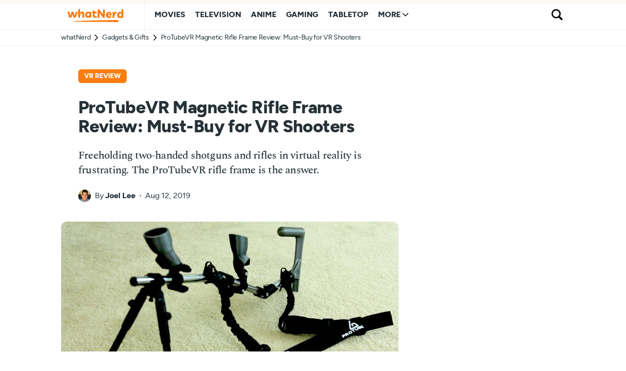

--- FILE ---
content_type: text/html; charset=UTF-8
request_url: https://whatnerd.com/gear-review-protubevr-magnetic-rifle-frame/
body_size: 18467
content:
<!doctype html>
<html lang="en-US">
<head>
	<meta charset="UTF-8" />
	<meta name="viewport" content="width=device-width, initial-scale=1" />
	<link rel="profile" href="https://gmpg.org/xfn/11" />
	
	<link rel="dns-prefetch" href="https://www.googletagmanager.com" />
	<!--
	<link rel="preconnect" href="https://scripts.mediavine.com" />
	<link rel="preconnect" href="https://exchange.mediavine.com" />
	<link rel="preconnect" href="https://analytics.google.com" />
	<link rel="preconnect" href="https://faves.grow.me" />
	-->
	
		
	<link rel="preload" href="/wp-content/fonts/spectral-medium-webfont.woff2" as="font" type="font/woff2" crossorigin>
	<link rel="preload" href="/wp-content/fonts/figtree-extrabold-webfont.woff2" as="font" type="font/woff2" crossorigin>
	<link rel="preload" href="/wp-content/fonts/figtree-regular-webfont.woff2" as="font" type="font/woff2" crossorigin>
	<link rel="preload" href="/wp-content/fonts/spectral-mediumitalic-webfont.woff2" as="font" type="font/woff2" crossorigin>
	
	<title>ProTubeVR Magnetic Rifle Frame Review: Must&#x2d;Buy for VR Shooters &#x2d; whatNerd</title>
	<style>img:is([sizes="auto" i], [sizes^="auto," i]) { contain-intrinsic-size: 3000px 1500px }</style>
	<meta name="robots" content="noindex,max-snippet:-1,max-image-preview:large,max-video-preview:-1" />
<meta name="description" content="Freeholding two&#x2d;handed shotguns and rifles in virtual reality is frustrating. The ProTubeVR rifle frame is the answer." />
<meta property="og:type" content="article" />
<meta property="og:locale" content="en_US" />
<meta property="og:site_name" content="whatNerd" />
<meta property="og:title" content="ProTubeVR Magnetic Rifle Frame Review: Must&#x2d;Buy for VR Shooters" />
<meta property="og:description" content="Freeholding two&#x2d;handed shotguns and rifles in virtual reality is frustrating. The ProTubeVR rifle frame is the answer." />
<meta property="og:url" content="https://whatnerd.com/gear-review-protubevr-magnetic-rifle-frame/" />
<meta property="og:image" content="https://whatnerd.com/wp-content/uploads/2019/08/oculus-protubevr-rifle-config-review-featured.jpg" />
<meta property="og:image:width" content="1000" />
<meta property="og:image:height" content="500" />
<meta property="article:published_time" content="2019-08-12T13:00:57+00:00" />
<meta property="article:modified_time" content="2019-08-12T13:00:57+00:00" />
<meta name="twitter:card" content="summary_large_image" />
<meta name="twitter:site" content="@whatnerdcom" />
<meta name="twitter:creator" content="@carbonjello" />
<meta name="twitter:title" content="ProTubeVR Magnetic Rifle Frame Review: Must&#x2d;Buy for VR Shooters" />
<meta name="twitter:description" content="Freeholding two&#x2d;handed shotguns and rifles in virtual reality is frustrating. The ProTubeVR rifle frame is the answer." />
<meta name="twitter:image" content="https://whatnerd.com/wp-content/uploads/2019/08/oculus-protubevr-rifle-config-review-featured.jpg" />
<script type="application/ld+json">{"@context":"https://schema.org","@graph":[{"@type":"WebSite","@id":"https://whatnerd.com/#/schema/WebSite","url":"https://whatnerd.com/","name":"whatNerd","description":"The best of geek entertainment: anime, movies, TV, gaming, tabletop, and books!","inLanguage":"en-US","potentialAction":{"@type":"SearchAction","target":{"@type":"EntryPoint","urlTemplate":"https://whatnerd.com/search/{search_term_string}/"},"query-input":"required name=search_term_string"},"publisher":{"@type":"Organization","@id":"https://whatnerd.com/#/schema/Organization","name":"whatNerd","url":"https://whatnerd.com/","sameAs":["https://www.facebook.com/whatnerd/","https://twitter.com/whatnerdcom","https://www.pinterest.com/whatnerd/"],"logo":{"@type":"ImageObject","url":"https://whatnerd.com/wp-content/uploads/2023/08/favicon-20230819-transparent.png","contentUrl":"https://whatnerd.com/wp-content/uploads/2023/08/favicon-20230819-transparent.png","width":500,"height":500,"contentSize":"17155"}}},{"@type":"WebPage","@id":"https://whatnerd.com/gear-review-protubevr-magnetic-rifle-frame/","url":"https://whatnerd.com/gear-review-protubevr-magnetic-rifle-frame/","name":"ProTubeVR Magnetic Rifle Frame Review: Must&#x2d;Buy for VR Shooters &#x2d; whatNerd","description":"Freeholding two&#x2d;handed shotguns and rifles in virtual reality is frustrating. The ProTubeVR rifle frame is the answer.","inLanguage":"en-US","isPartOf":{"@id":"https://whatnerd.com/#/schema/WebSite"},"breadcrumb":{"@type":"BreadcrumbList","@id":"https://whatnerd.com/#/schema/BreadcrumbList","itemListElement":[{"@type":"ListItem","position":1,"item":"https://whatnerd.com/","name":"whatNerd"},{"@type":"ListItem","position":2,"item":"https://whatnerd.com/category/gadgets/","name":"Category: Gadgets &amp; Gifts"},{"@type":"ListItem","position":3,"name":"ProTubeVR Magnetic Rifle Frame Review: Must&#x2d;Buy for VR Shooters"}]},"potentialAction":{"@type":"ReadAction","target":"https://whatnerd.com/gear-review-protubevr-magnetic-rifle-frame/"},"datePublished":"2019-08-12T13:00:57+00:00","dateModified":"2019-08-12T13:00:57+00:00","author":{"@type":"Person","@id":"https://whatnerd.com/#/schema/Person/c35f05c9aa54248db487a112d3499cd1","name":"Joel Lee","sameAs":"https://twitter.com/carbonjello","description":"Joel Lee is Founder and Editor in Chief of whatNerd. He holds a B.S. in Computer Science and manages overall site operations, with a keen interest in movies, TV, board games, and video games."}}]}</script>
<script type="application/ld+json">{"@context":"https://schema.org","@type":"BlogPosting","mainEntityOfPage":{"@type":"WebPage","@id":"https://whatnerd.com/gear-review-protubevr-magnetic-rifle-frame/"},"headline":"ProTubeVR Magnetic Rifle Frame Review: Must&#x2d;Buy for VR Shooters","image":{"@type":"ImageObject","url":"https://whatnerd.com/wp-content/uploads/2019/08/oculus-protubevr-rifle-config-review-featured.jpg","width":1000,"height":500},"datePublished":"2019-08-12T13:00:57+00:00","dateModified":"2019-08-12T13:00:57+00:00","author":{"@type":"Person","name":"Joel Lee","url":"https://whatnerd.com/author/joellee/"},"publisher":{"@type":"Organization","name":"whatNerd","logo":{"@type":"ImageObject","url":"https://whatnerd.com/wp-content/uploads/2023/08/favicon-20230819-transparent-60x60.png","width":60,"height":60}},"description":"Freeholding two&#x2d;handed shotguns and rifles in virtual reality is frustrating. The ProTubeVR rifle frame is the answer."}</script>
<link rel='dns-prefetch' href='//scripts.mediavine.com' />
<link rel='dns-prefetch' href='//www.googletagmanager.com' />
<link rel="alternate" type="application/rss+xml" title="whatNerd &raquo; Feed" href="https://whatnerd.com/feed/" />
<link rel="alternate" type="application/rss+xml" title="whatNerd &raquo; Comments Feed" href="https://whatnerd.com/comments/feed/" />
<script type="text/javascript">
/* <![CDATA[ */
window._wpemojiSettings = {"baseUrl":"https:\/\/s.w.org\/images\/core\/emoji\/16.0.1\/72x72\/","ext":".png","svgUrl":"https:\/\/s.w.org\/images\/core\/emoji\/16.0.1\/svg\/","svgExt":".svg","source":{"concatemoji":"https:\/\/whatnerd.com\/wp-includes\/js\/wp-emoji-release.min.js?ver=b87a038d3ab154efd1a38830ea234b21"}};
/*! This file is auto-generated */
!function(s,n){var o,i,e;function c(e){try{var t={supportTests:e,timestamp:(new Date).valueOf()};sessionStorage.setItem(o,JSON.stringify(t))}catch(e){}}function p(e,t,n){e.clearRect(0,0,e.canvas.width,e.canvas.height),e.fillText(t,0,0);var t=new Uint32Array(e.getImageData(0,0,e.canvas.width,e.canvas.height).data),a=(e.clearRect(0,0,e.canvas.width,e.canvas.height),e.fillText(n,0,0),new Uint32Array(e.getImageData(0,0,e.canvas.width,e.canvas.height).data));return t.every(function(e,t){return e===a[t]})}function u(e,t){e.clearRect(0,0,e.canvas.width,e.canvas.height),e.fillText(t,0,0);for(var n=e.getImageData(16,16,1,1),a=0;a<n.data.length;a++)if(0!==n.data[a])return!1;return!0}function f(e,t,n,a){switch(t){case"flag":return n(e,"\ud83c\udff3\ufe0f\u200d\u26a7\ufe0f","\ud83c\udff3\ufe0f\u200b\u26a7\ufe0f")?!1:!n(e,"\ud83c\udde8\ud83c\uddf6","\ud83c\udde8\u200b\ud83c\uddf6")&&!n(e,"\ud83c\udff4\udb40\udc67\udb40\udc62\udb40\udc65\udb40\udc6e\udb40\udc67\udb40\udc7f","\ud83c\udff4\u200b\udb40\udc67\u200b\udb40\udc62\u200b\udb40\udc65\u200b\udb40\udc6e\u200b\udb40\udc67\u200b\udb40\udc7f");case"emoji":return!a(e,"\ud83e\udedf")}return!1}function g(e,t,n,a){var r="undefined"!=typeof WorkerGlobalScope&&self instanceof WorkerGlobalScope?new OffscreenCanvas(300,150):s.createElement("canvas"),o=r.getContext("2d",{willReadFrequently:!0}),i=(o.textBaseline="top",o.font="600 32px Arial",{});return e.forEach(function(e){i[e]=t(o,e,n,a)}),i}function t(e){var t=s.createElement("script");t.src=e,t.defer=!0,s.head.appendChild(t)}"undefined"!=typeof Promise&&(o="wpEmojiSettingsSupports",i=["flag","emoji"],n.supports={everything:!0,everythingExceptFlag:!0},e=new Promise(function(e){s.addEventListener("DOMContentLoaded",e,{once:!0})}),new Promise(function(t){var n=function(){try{var e=JSON.parse(sessionStorage.getItem(o));if("object"==typeof e&&"number"==typeof e.timestamp&&(new Date).valueOf()<e.timestamp+604800&&"object"==typeof e.supportTests)return e.supportTests}catch(e){}return null}();if(!n){if("undefined"!=typeof Worker&&"undefined"!=typeof OffscreenCanvas&&"undefined"!=typeof URL&&URL.createObjectURL&&"undefined"!=typeof Blob)try{var e="postMessage("+g.toString()+"("+[JSON.stringify(i),f.toString(),p.toString(),u.toString()].join(",")+"));",a=new Blob([e],{type:"text/javascript"}),r=new Worker(URL.createObjectURL(a),{name:"wpTestEmojiSupports"});return void(r.onmessage=function(e){c(n=e.data),r.terminate(),t(n)})}catch(e){}c(n=g(i,f,p,u))}t(n)}).then(function(e){for(var t in e)n.supports[t]=e[t],n.supports.everything=n.supports.everything&&n.supports[t],"flag"!==t&&(n.supports.everythingExceptFlag=n.supports.everythingExceptFlag&&n.supports[t]);n.supports.everythingExceptFlag=n.supports.everythingExceptFlag&&!n.supports.flag,n.DOMReady=!1,n.readyCallback=function(){n.DOMReady=!0}}).then(function(){return e}).then(function(){var e;n.supports.everything||(n.readyCallback(),(e=n.source||{}).concatemoji?t(e.concatemoji):e.wpemoji&&e.twemoji&&(t(e.twemoji),t(e.wpemoji)))}))}((window,document),window._wpemojiSettings);
/* ]]> */
</script>
<link rel='alternate stylesheet' id='powerkit-icons-css' href='https://whatnerd.com/wp-content/plugins/powerkit/assets/fonts/powerkit-icons.woff?ver=2.9.2' type='text/css' as='font' type='font/wof' crossorigin />
<link rel='stylesheet' id='powerkit-css' href='https://whatnerd.com/wp-content/plugins/powerkit/assets/css/powerkit.css?ver=2.9.2' type='text/css' media='all' />
<style id='wp-emoji-styles-inline-css' type='text/css'>

	img.wp-smiley, img.emoji {
		display: inline !important;
		border: none !important;
		box-shadow: none !important;
		height: 1em !important;
		width: 1em !important;
		margin: 0 0.07em !important;
		vertical-align: -0.1em !important;
		background: none !important;
		padding: 0 !important;
	}
</style>
<link rel='stylesheet' id='wp-block-library-css' href='https://whatnerd.com/wp-includes/css/dist/block-library/style.min.css?ver=b87a038d3ab154efd1a38830ea234b21' type='text/css' media='all' />
<link rel='stylesheet' id='absolute-reviews-css' href='https://whatnerd.com/wp-content/plugins/absolute-reviews/public/css/absolute-reviews-public.css?ver=1.1.6' type='text/css' media='all' />
<link rel='stylesheet' id='novashare-css-css' href='https://whatnerd.com/wp-content/plugins/novashare/css/style.min.css?ver=1.4.7' type='text/css' media='all' />
<link rel='stylesheet' id='powerkit-social-links-css' href='https://whatnerd.com/wp-content/plugins/powerkit/modules/social-links/public/css/public-powerkit-social-links.css?ver=2.9.2' type='text/css' media='all' />
<link rel='stylesheet' id='bsfrt_frontend-css' href='https://whatnerd.com/wp-content/plugins/read-meter/assets/css/bsfrt-frontend-css.css?ver=1753323357' type='text/css' media='all' />
<link rel='stylesheet' id='whatnerd-typography-css' href='https://whatnerd.com/wp-content/themes/newsblock-child/style-typography.css?ver=1753323358' type='text/css' media='all' />
<link rel='stylesheet' id='whatnerd-critical-style-css' href='https://whatnerd.com/wp-content/themes/newsblock-child/style-main-critical.css?ver=1753323358' type='text/css' media='all' />
<link rel='stylesheet' id='whatnerd-main-style-css' href='https://whatnerd.com/wp-content/themes/newsblock-child/style-main-noncritical.css?ver=1753323358' type='text/css' media='all' />
<script type="text/javascript"fetchpriority="high" data-noptimize="1" data-cfasync="false" defer src="https://scripts.mediavine.com/tags/whatnerd.js?ver=b87a038d3ab154efd1a38830ea234b21" id="mv-script-wrapper-js"></script>
<link rel="https://api.w.org/" href="https://whatnerd.com/wp-json/" /><link rel="alternate" title="JSON" type="application/json" href="https://whatnerd.com/wp-json/wp/v2/posts/5736" /><link rel="EditURI" type="application/rsd+xml" title="RSD" href="https://whatnerd.com/xmlrpc.php?rsd" />
<link rel="alternate" title="oEmbed (JSON)" type="application/json+oembed" href="https://whatnerd.com/wp-json/oembed/1.0/embed?url=https%3A%2F%2Fwhatnerd.com%2Fgear-review-protubevr-magnetic-rifle-frame%2F" />
<link rel="alternate" title="oEmbed (XML)" type="text/xml+oembed" href="https://whatnerd.com/wp-json/oembed/1.0/embed?url=https%3A%2F%2Fwhatnerd.com%2Fgear-review-protubevr-magnetic-rifle-frame%2F&#038;format=xml" />
		<link rel="preload" href="https://whatnerd.com/wp-content/plugins/absolute-reviews/fonts/absolute-reviews-icons.woff" as="font" type="font/woff" crossorigin>
		
<style type="text/css">
.entry-content .bsf-rt-reading-time{
background: #eeeeee;

color: #333333;

font-size: 15px;

margin-top: 
		1px;

margin-right: 
		1px;

margin-bottom: 
		1px;

margin-left: 
		1px;

padding-top: 
		0.5em;

padding-right: 
		0.7em;

padding-bottom: 
		0.5em;

padding-left: 
		0.7em;

width: max-content;

display: block;

min-width: 100px;

}

</style>
				<style type="text/css">
		.admin-bar .progress-container-top {
		background: #fcefe4;
		height: 8px;

		}
		.progress-container-top {
		background: #fcefe4;
		height: 8px;

		}
		.progress-container-bottom {
		background: #fcefe4;
		height: 8px;

		} 
		.progress-bar {
		background: #f97d0f;
		height: 8px;
		width: 0%;

		}           
		</style>
				<link rel="icon" href="https://whatnerd.com/wp-content/uploads/2023/08/favicon-20230819-transparent-60x60.png" sizes="32x32" />
<link rel="icon" href="https://whatnerd.com/wp-content/uploads/2023/08/favicon-20230819-transparent-350x350.png" sizes="192x192" />
<link rel="apple-touch-icon" href="https://whatnerd.com/wp-content/uploads/2023/08/favicon-20230819-transparent-180x180.png" />
<meta name="msapplication-TileImage" content="https://whatnerd.com/wp-content/uploads/2023/08/favicon-20230819-transparent-350x350.png" />
</head>

<body data-rsssl=1 class="wp-singular post-template-default single single-post postid-5736 single-format-standard wp-embed-responsive wp-theme-newsblock wp-child-theme-newsblock-child cs-page-layout-right cs-navbar-sticky-enabled cs-navbar-smart-enabled cs-sticky-sidebar-disabled" data-scheme='default' site-data-scheme='default'>



	<div class="cs-site-overlay"></div>

	<div class="cs-offcanvas">
		<div class="cs-offcanvas__header" data-scheme="default">
			
			<nav class="cs-offcanvas__nav">
						<div class="cs-logo ">
			<a class="cs-header__logo cs-logo-once " href="https://whatnerd.com/">
				<img src="https://whatnerd.com/wp-content/uploads/2023/08/logo-v10-main-fixed.png"  alt="whatNerd"  loading="eager"  srcset="https://whatnerd.com/wp-content/uploads/2023/08/logo-v10-main-fixed.png 1x, https://whatnerd.com/wp-content/uploads/2023/08/logo-v10-main-fixed@2x.png 2x"  width="140"  height="40" >			</a>

					</div>
		
				<span class="cs-offcanvas__toggle" role="button" aria-label="Close"><i class="cs-icon cs-icon-x"></i></span>
			</nav>

					</div>
		<aside class="cs-offcanvas__sidebar">
			<div class="cs-offcanvas__inner cs-offcanvas__area cs-widget-area">
				<div class="widget widget_nav_menu cs-d-lg-none"><div class="menu-header-mobile-container"><ul id="menu-header-mobile" class="menu"><li id="menu-item-463846" class="menu-item menu-item-type-taxonomy menu-item-object-category menu-item-463846"><a href="https://whatnerd.com/category/movies/" data-wpel-link="internal" rel="noopener">Movies</a></li>
<li id="menu-item-463848" class="menu-item menu-item-type-taxonomy menu-item-object-category menu-item-463848"><a href="https://whatnerd.com/category/tv/" data-wpel-link="internal" rel="noopener">Television</a></li>
<li id="menu-item-463849" class="menu-item menu-item-type-taxonomy menu-item-object-category menu-item-463849"><a href="https://whatnerd.com/category/anime/" data-wpel-link="internal" rel="noopener">Anime</a></li>
<li id="menu-item-463847" class="menu-item menu-item-type-taxonomy menu-item-object-category current-post-ancestor current-menu-parent current-post-parent menu-item-463847"><a href="https://whatnerd.com/category/gaming/" data-wpel-link="internal" rel="noopener">Gaming</a></li>
<li id="menu-item-482542" class="menu-item menu-item-type-taxonomy menu-item-object-category menu-item-482542"><a href="https://whatnerd.com/category/tabletop/" data-wpel-link="internal" rel="noopener">Tabletop</a></li>
</ul></div></div>
				<div class="widget block-5 widget_block widget_search"><form role="search" method="get" action="https://whatnerd.com/" class="wp-block-search__button-inside wp-block-search__icon-button wp-block-search"    ><label class="wp-block-search__label" for="wp-block-search__input-1" >Search whatNerd...</label><div class="wp-block-search__inside-wrapper " ><input class="wp-block-search__input" id="wp-block-search__input-1" placeholder="" value="" type="search" name="s" required /><button aria-label="Search" class="wp-block-search__button has-icon wp-element-button" type="submit" ><svg class="search-icon" viewBox="0 0 24 24" width="24" height="24">
					<path d="M13 5c-3.3 0-6 2.7-6 6 0 1.4.5 2.7 1.3 3.7l-3.8 3.8 1.1 1.1 3.8-3.8c1 .8 2.3 1.3 3.7 1.3 3.3 0 6-2.7 6-6S16.3 5 13 5zm0 10.5c-2.5 0-4.5-2-4.5-4.5s2-4.5 4.5-4.5 4.5 2 4.5 4.5-2 4.5-4.5 4.5z"></path>
				</svg></button></div></form></div>			</div>
		</aside>
	</div>
	
<div id="page" class="cs-site">

	
	<div class="cs-site-inner">

		
		
<header class="cs-header cs-header-one" data-scheme="default">
	<div class="cs-container">
		<div class="cs-header__inner cs-header__inner-desktop">
			<div class="cs-header__col cs-col-left">
						<div class="cs-logo ">
			<a class="cs-header__logo cs-logo-once " href="https://whatnerd.com/">
				<img src="https://whatnerd.com/wp-content/uploads/2023/08/logo-v10-main-fixed.png"  alt="whatNerd"  loading="eager"  srcset="https://whatnerd.com/wp-content/uploads/2023/08/logo-v10-main-fixed.png 1x, https://whatnerd.com/wp-content/uploads/2023/08/logo-v10-main-fixed@2x.png 2x"  width="140"  height="40" >			</a>

					</div>
		<nav class="cs-header__nav"><ul id="menu-header-desktop" class="cs-header__nav-inner"><li id="menu-item-4508" class="menu-item menu-item-type-taxonomy menu-item-object-category menu-item-4508"><a href="https://whatnerd.com/category/movies/" data-wpel-link="internal" rel="noopener"><span>Movies</span></a></li>
<li id="menu-item-463817" class="menu-item menu-item-type-taxonomy menu-item-object-category menu-item-463817"><a href="https://whatnerd.com/category/tv/" data-wpel-link="internal" rel="noopener"><span>Television</span></a></li>
<li id="menu-item-35060" class="menu-item menu-item-type-taxonomy menu-item-object-category menu-item-35060"><a href="https://whatnerd.com/category/anime/" data-wpel-link="internal" rel="noopener"><span>Anime</span></a></li>
<li id="menu-item-4507" class="menu-item menu-item-type-taxonomy menu-item-object-category current-post-ancestor current-menu-parent current-post-parent menu-item-4507"><a href="https://whatnerd.com/category/gaming/" data-wpel-link="internal" rel="noopener"><span>Gaming</span></a></li>
<li id="menu-item-482543" class="menu-item menu-item-type-taxonomy menu-item-object-category menu-item-482543"><a href="https://whatnerd.com/category/tabletop/" data-wpel-link="internal" rel="noopener"><span>Tabletop</span></a></li>
<li id="menu-item-463852" class="menu-item menu-item-type-custom menu-item-object-custom menu-item-has-children menu-item-463852"><a href="#"><span>More</span></a>
<ul class="sub-menu" data-scheme="default">
	<li id="menu-item-463854" class="menu-item menu-item-type-post_type menu-item-object-page menu-item-has-children menu-item-463854"><a href="https://whatnerd.com/about/" data-wpel-link="internal" rel="noopener">About Us</a>
	<ul class="sub-menu" data-scheme="default">
		<li id="menu-item-463853" class="menu-item menu-item-type-post_type menu-item-object-page menu-item-463853"><a href="https://whatnerd.com/about/team/" data-wpel-link="internal" rel="noopener">Our Team</a></li>
		<li id="menu-item-497574" class="menu-item menu-item-type-post_type menu-item-object-page menu-item-497574"><a href="https://whatnerd.com/contact/" data-wpel-link="internal" rel="noopener">Contact Us</a></li>
	</ul>
</li>
	<li id="menu-item-492279" class="menu-item menu-item-type-post_type menu-item-object-page menu-item-has-children menu-item-492279"><a href="https://whatnerd.com/best/" data-wpel-link="internal" rel="noopener">Our Best Articles</a>
	<ul class="sub-menu" data-scheme="default">
		<li id="menu-item-492286" class="menu-item menu-item-type-post_type menu-item-object-page menu-item-492286"><a href="https://whatnerd.com/best/anime/" data-wpel-link="internal" rel="noopener">Anime</a></li>
		<li id="menu-item-492287" class="menu-item menu-item-type-post_type menu-item-object-page menu-item-492287"><a href="https://whatnerd.com/best/tabletop/" data-wpel-link="internal" rel="noopener">Board Games &#038; Tabletop RPGs</a></li>
		<li id="menu-item-492288" class="menu-item menu-item-type-post_type menu-item-object-page menu-item-492288"><a href="https://whatnerd.com/best/movies/" data-wpel-link="internal" rel="noopener">Movies</a></li>
		<li id="menu-item-492289" class="menu-item menu-item-type-post_type menu-item-object-page menu-item-492289"><a href="https://whatnerd.com/best/tv/" data-wpel-link="internal" rel="noopener">Television</a></li>
		<li id="menu-item-492290" class="menu-item menu-item-type-post_type menu-item-object-page menu-item-492290"><a href="https://whatnerd.com/best/gaming/" data-wpel-link="internal" rel="noopener">Video Games</a></li>
	</ul>
</li>
	<li id="menu-item-463856" class="menu-item menu-item-type-post_type menu-item-object-page menu-item-463856"><a href="https://whatnerd.com/affiliate/" data-wpel-link="internal" rel="noopener">Affiliate Disclosure</a></li>
	<li id="menu-item-463855" class="menu-item menu-item-type-post_type menu-item-object-page menu-item-privacy-policy menu-item-463855"><a rel="privacy-policy noopener" href="https://whatnerd.com/privacy/" data-wpel-link="internal">Privacy Policy</a></li>
</ul>
</li>
</ul></nav>			</div>
			<div class="cs-header__col cs-col-right">
						<span class="cs-header__search-toggle" role="button" aria-label="Search">
			<i class="cs-icon cs-icon-search"></i>
		</span>
					</div>
		</div>

		
<div class="cs-header__inner cs-header__inner-mobile">
	<div class="cs-header__col cs-col-left">
						<span class="cs-header__offcanvas-toggle " role="button" aria-label="Menu">
					<i class="cs-icon cs-icon-menu"></i>
				</span>
				</div>
	<div class="cs-header__col cs-col-center">
				<div class="cs-logo ">
			<a class="cs-header__logo cs-logo-once " href="https://whatnerd.com/">
				<img src="https://whatnerd.com/wp-content/uploads/2023/08/logo-v10-main-fixed.png"  alt="whatNerd"  loading="eager"  srcset="https://whatnerd.com/wp-content/uploads/2023/08/logo-v10-main-fixed.png 1x, https://whatnerd.com/wp-content/uploads/2023/08/logo-v10-main-fixed@2x.png 2x"  width="140"  height="40" >			</a>

					</div>
			</div>
	<div class="cs-header__col cs-col-right">
				<span class="cs-header__search-toggle" role="button" aria-label="Search">
			<i class="cs-icon cs-icon-search"></i>
		</span>
			</div>
</div>
	</div>

	
<div class="cs-search" data-scheme="inverse">
	<div class="cs-container">
		<form role="search" method="get" class="cs-search__nav-form" action="https://whatnerd.com/">
			<div class="cs-search__group">
				<button class="cs-search__submit" aria-label="Submit">
					<i class="cs-icon cs-icon-search"></i>
				</button>

				<input data-swpparentel=".cs-header .cs-search-live-result" required class="cs-search__input" data-swplive="true" type="search" value="" name="s" placeholder="What are you searching for?">

				<button class="cs-search__close" aria-label="Close">
					<i class="cs-icon cs-icon-x"></i>
				</button>
			</div>
		</form>

		<div class="cs-search__content">
			
			
			<div class="cs-search-live-result"></div>
		</div>
	</div>
</div>
	
	<div id="bsf_rt_progress_bar_container" class="progress-container-top">
				<div class="progress-bar" id="bsf_rt_progress_bar"></div>
				</div></header>


				<div class="cs-breadcrumbs-wrap">
					<nav class="cs-container cs-breadcrumbs">
						<ul>
							<li><a href="/" data-wpel-link="internal" rel="noopener">whatNerd</a></li>
							<li><a href="https://whatnerd.com/category/gadgets/" rel="category tag noopener" data-wpel-link="internal">Gadgets &amp; Gifts</a></li>
							<li>ProTubeVR Magnetic Rifle Frame Review: Must-Buy for VR Shooters</li>
						</ul>
					</nav>
				</div>
				
		
		<main id="main" class="cs-site-primary">

			
			<div class="cs-site-content cs-sidebar-enabled cs-sidebar-right cs-metabar-disabled section-heading-default-style-15">

				
				<div id="cs-container" class="cs-container">

					
					<div id="content" class="cs-main-content">

						
<article id="primary" class="cs-content-area">

	
	<div class="cs-entry__header cs-entry__header-simple cs-video-wrap">
		<div class="cs-entry__header-inner">

			<div class="cs-entry__header-info">
				<div class="cs-entry__category"><ul class="post-categories"><li><a href="https://whatnerd.com/tag/vr-review/" rel="tag noopener" data-wpel-link="internal">VR Review</a></li></ul></div><h1 class="cs-entry__title">ProTubeVR Magnetic Rifle Frame Review: Must-Buy for VR Shooters</h1>				<div class="cs-entry__subtitle">
					Freeholding two-handed shotguns and rifles in virtual reality is frustrating. The ProTubeVR rifle frame is the answer.
				</div>
				<div class="cs-entry__post-meta" ><div class="cs-meta-author"><span class="cs-photo"><img alt='' src='https://secure.gravatar.com/avatar/006b12fe6d8315eb09b3b29f39f46cc40b48bc85bf7ae01e1cec66284ff49820?s=26&#038;d=mm&#038;r=pg' srcset='https://secure.gravatar.com/avatar/006b12fe6d8315eb09b3b29f39f46cc40b48bc85bf7ae01e1cec66284ff49820?s=52&#038;d=mm&#038;r=pg 2x' class='avatar avatar-26 photo' height='26' width='26' decoding='async'/></span><span class="cs-by">By</span><span class="cs-author"><a class="cs-meta-author-inner url fn n" href="https://whatnerd.com/author/joellee/" title="View all posts by Joel Lee" data-wpel-link="internal" rel="noopener">Joel Lee</a></span></div><div class="cs-meta-date">Aug 12, 2019</div></div>			</div>

							<figure class="cs-entry__post-media post-media">
					<img width="1000" height="500" src="https://whatnerd.com/wp-content/uploads/2019/08/oculus-protubevr-rifle-config-review-featured.jpg" class="attachment-full size-full wp-post-image" alt="ProTubeVR Magnetic Rifle Frame Review: Must-Buy for VR Shooters" title="ProTubeVR Magnetic Rifle Frame Review: Must-Buy for VR Shooters" loading="eager" fetchpriority="high" decoding="async" srcset="https://whatnerd.com/wp-content/uploads/2019/08/oculus-protubevr-rifle-config-review-featured.jpg 1000w, https://whatnerd.com/wp-content/uploads/2019/08/oculus-protubevr-rifle-config-review-featured-360x180.jpg 360w, https://whatnerd.com/wp-content/uploads/2019/08/oculus-protubevr-rifle-config-review-featured-700x350.jpg 700w" sizes="(max-width: 1000px) 100vw, 1000px" />				</figure>

										
								<div class="disclosure">
												<p>If you buy something using our links, <a href="/affiliate/" rel="nofollow noopener" data-wpel-link="internal">we may earn a commission</a> at no extra cost to you. Thanks for your support!</p>
					</div>
					
		</div>
	</div>

	
		
			
<div class="cs-entry__wrap">

	
	<div class="cs-entry__container">

		
		<div class="cs-entry__content-wrap">
						
			<div class="entry-content" id="bsf_rt_marker">
				
<p>If you thought shooter games were ubiquitous on PCs and consoles, wait until you dive into the world of virtual reality.</p>



<p>You have a controller in each hand with trigger buttons, so is it any wonder that gun games are so common? And they're relatively easy to make, given that bullets fire in a straight line and you don't have to be too imaginative with physics.</p>



<p>But one of the worst things about VR shooter games is when you switch from handguns, which are pretty true-to-life in many ways, and start using two-handed shotguns and rifles.</p>



<p>Suddenly it doesn't feel so good because you need to keep both hands aligned, and that's not easy to do when you don't have a physical rifle to hold onto.</p>



<p>That's where something like the <a href="https://www.protubevr.com/en/gunstock/180-magtube.html" data-wpel-link="external" target="_blank" rel="external noopener">ProTubeVR Magnetic Rifle Frame</a> comes in to save the day. It's a gun stock frame that holds both controllers so that they always stay aligned.</p>



<p><strong>Disclaimer:</strong> The base model costs €60, but I purchased a few addons and accessories for a total of €125, and ProTubeVR provided a €120 discount for me as a reviewer. All opinions in this review are solely mine and have not been influenced by ProTubeVR in any way.</p>



<h2 class="wp-block-heading">The Good</h2>



<p>I ordered the "kit" version of the ProTubeVR, which means it arrived in pieces and required assembly.</p>



<p>Fortunately, the pieces were organized well, it came with a pouch of spare parts, and the instructions were easy enough to follow (just a <em>little</em> more difficult than IKEA instructions).</p>



<figure class="wp-block-image aligncenter wide-media"><img loading="lazy" decoding="async" width="790" height="444" src="https://whatnerd.com/wp-content/uploads/2019/08/protubevr-rifle-config-review-kit-contents.jpg" alt="" class="wp-image-5822" srcset="https://whatnerd.com/wp-content/uploads/2019/08/protubevr-rifle-config-review-kit-contents.jpg 790w, https://whatnerd.com/wp-content/uploads/2019/08/protubevr-rifle-config-review-kit-contents-320x180.jpg 320w, https://whatnerd.com/wp-content/uploads/2019/08/protubevr-rifle-config-review-kit-contents-623x350.jpg 623w" sizes="auto, (max-width: 790px) 100vw, 790px" /></figure>



<p>It took me about 70 minutes from start to finish, and while it wasn't difficult, it was definitely a hassle. If you aren't on a tight budget, you might want to consider spending the extra €20 for it to arrive pre-assembled.</p>



<p>Once assembled, you'll need to spend another hour or so in whatever shooter game of choice as you tweak it to your liking and get comfortable with how all of the adjustments are made.</p>



<figure class="wp-block-image aligncenter wide-media"><img loading="lazy" decoding="async" width="790" height="444" src="https://whatnerd.com/wp-content/uploads/2019/08/protubevr-rifle-config-review-assembly-step-1.jpg" alt="" class="wp-image-5823" srcset="https://whatnerd.com/wp-content/uploads/2019/08/protubevr-rifle-config-review-assembly-step-1.jpg 790w, https://whatnerd.com/wp-content/uploads/2019/08/protubevr-rifle-config-review-assembly-step-1-320x180.jpg 320w, https://whatnerd.com/wp-content/uploads/2019/08/protubevr-rifle-config-review-assembly-step-1-623x350.jpg 623w" sizes="auto, (max-width: 790px) 100vw, 790px" /><figcaption class="wp-element-caption">Rifle frame assembly, step 1</figcaption></figure>



<p>Yeah, the main selling point of the ProTubeVR is that it's <strong>highly configurable to your needs</strong>. It has four parts that are independently adjustable: the rear stock, the short rear frame, the medium center frame, and the long front frame.</p>



<p>Each part is connected using a toothed hinge so that it holds its shape during normal use but can also be twisted with enough force, allowing for on-the-fly tweaks.</p>



<p>The two cups, one for each controller, are also adjustable: tightened using butterfly knobs, you can slide them forward and backward along the frame, and you can even make them lean off-center if that's how you want to use your rifle.</p>



<p>So imagine a game like <em>Gun Club VR</em>, which has shotguns, SMGs, assault rifles, and sniper rifles. Each weapon has a unique distance and height between the trigger hand and support hand.</p>



<figure class="wp-block-image aligncenter wide-media"><img loading="lazy" decoding="async" width="790" height="444" src="https://whatnerd.com/wp-content/uploads/2019/08/protubevr-rifle-config-review-assembly-step-2.jpg" alt="" class="wp-image-5824" srcset="https://whatnerd.com/wp-content/uploads/2019/08/protubevr-rifle-config-review-assembly-step-2.jpg 790w, https://whatnerd.com/wp-content/uploads/2019/08/protubevr-rifle-config-review-assembly-step-2-320x180.jpg 320w, https://whatnerd.com/wp-content/uploads/2019/08/protubevr-rifle-config-review-assembly-step-2-623x350.jpg 623w" sizes="auto, (max-width: 790px) 100vw, 790px" /><figcaption class="wp-element-caption">Rifle frame assembly, step 2</figcaption></figure>



<p>Whereas a fixed 3D-printed gun stock might work well for the AK-47 but not so well for the AWM, the ProTubeVR can adjust to fit any weapon. It'll still take a few minutes to make the adjustments, but that's a small price to pay for flexibility.</p>



<p>Does it feel like you're using a rifle? Yes and no.</p>



<p>The ProTubeVR is obviously nowhere near as heavy as a real-life rifle, and the controller cups and the rear stock are both plastic so those don't feel like true rifles either.</p>



<p>But when you're in a game and line up your sights and pop off a headshot, or when you mow down a line of targets with an automatic, yes it does feel like you're using a rifle.</p>



<p>Compared to free holding both controllers, I find that the ProTubeVR provides a huge increase in rifle accuracy and precision.</p>



<figure class="wp-block-image aligncenter wide-media"><img loading="lazy" decoding="async" width="790" height="444" src="https://whatnerd.com/wp-content/uploads/2019/08/protubevr-rifle-config-review-assembly-step-3.jpg" alt="" class="wp-image-5825" srcset="https://whatnerd.com/wp-content/uploads/2019/08/protubevr-rifle-config-review-assembly-step-3.jpg 790w, https://whatnerd.com/wp-content/uploads/2019/08/protubevr-rifle-config-review-assembly-step-3-320x180.jpg 320w, https://whatnerd.com/wp-content/uploads/2019/08/protubevr-rifle-config-review-assembly-step-3-623x350.jpg 623w" sizes="auto, (max-width: 790px) 100vw, 790px" /><figcaption class="wp-element-caption">Rifle frame assembly, step 3</figcaption></figure>



<p><strong>ProTubeVR offers a "magnetic cups" upgrade, and this is where the rifle frame really shines.</strong> The default ProTubeVR has the controller cups screwed to the frame itself, which is problematic because it makes reloading a pain in the neck.</p>



<p>You have to remove the controller from the cup, do the reload action, then try to slip the controller back into the cup—and the controller wrist strap goes <em>through</em> the cup, so you can't use the wrist strap if you ever need to remove the controller.</p>



<p>The magnetic cups solve both of these usability issues.</p>



<p>Here's how it works: instead of the cups being screwed to the frame, the cup and the frame each have one half of a magnet pair, and the magnets used in the ProTubeVR are <em>strong</em>.</p>



<p>When you need to reload, you can just pop the cup off by breaking the magnetism—the controller stays in the cup the whole time—and when you're done, you just move the cup to the general area of the rifle magnet and it locks back into place with a snap.</p>



<figure class="wp-block-image aligncenter wide-media"><img loading="lazy" decoding="async" width="790" height="444" src="https://whatnerd.com/wp-content/uploads/2019/08/protubevr-rifle-config-review-frame-assembled.jpg" alt="" class="wp-image-5826" srcset="https://whatnerd.com/wp-content/uploads/2019/08/protubevr-rifle-config-review-frame-assembled.jpg 790w, https://whatnerd.com/wp-content/uploads/2019/08/protubevr-rifle-config-review-frame-assembled-320x180.jpg 320w, https://whatnerd.com/wp-content/uploads/2019/08/protubevr-rifle-config-review-frame-assembled-623x350.jpg 623w" sizes="auto, (max-width: 790px) 100vw, 790px" /><figcaption class="wp-element-caption">Rifle frame assembled</figcaption></figure>



<p>The downside is that the magnetic cups upgrade is an additional €35, but it's completely worth it. Reloading would be such a pain without it.</p>



<p>Here's another cool thing about the ProTubeVR:</p>



<p>While the rear controller cup is attached using a toothed hinge, the front controller cup is attached using a smooth hinge.</p>



<p>Why? Because when you're using a shotgun, you can keep the tension in the hinge loose and quickly swivel the cup back and forward to simulate the pumping reload of a pump-action shotgun. You don't even have to uncup!</p>



<figure class="wp-block-image aligncenter wide-media"><img loading="lazy" decoding="async" width="790" height="444" src="https://whatnerd.com/wp-content/uploads/2019/08/protubevr-rifle-config-review-fully-assembled.jpg" alt="" class="wp-image-5827" srcset="https://whatnerd.com/wp-content/uploads/2019/08/protubevr-rifle-config-review-fully-assembled.jpg 790w, https://whatnerd.com/wp-content/uploads/2019/08/protubevr-rifle-config-review-fully-assembled-320x180.jpg 320w, https://whatnerd.com/wp-content/uploads/2019/08/protubevr-rifle-config-review-fully-assembled-623x350.jpg 623w" sizes="auto, (max-width: 790px) 100vw, 790px" /><figcaption class="wp-element-caption">ProTubeVR completely assembled with accessories</figcaption></figure>



<p>I also bought two accessories with my ProTubeVR:</p>



<p>First, the foldable telescopic tactical bipod. This is basically a kickstand that you attach to the front barrel of the rifle frame and can bust out whenever you find yourself in prone position, such as with a sniper rifle.</p>



<p>It feels hefty—even better quality than the frame itself—and it's very easy to put on and take off thanks to the cleverly designed quick-release switch.</p>



<p>However, I don't find myself in prone position all that often, so I consider this an extremely situational accessory to buy.</p>



<p>Second, the two-point sling rather than the default one-point sling. The problem with the one-point sling is that it's uncomfortable: the frame hangs vertically when you let go, and you have to fumble for it when you want to pick up your rifle.</p>



<p>The two-point sling attaches to the front and back of the frame so that it hangs horizontally when you let go. And it only costs an extra €5 to upgrade from the one-point sling to two-point sling</p>



<h2 class="wp-block-heading">The Bad</h2>



<p>Right now, I've configured my controller cups so that one is all the way to the front and the other is all the way to the back, and sometimes I find myself wishing that the frame itself was a few inches longer.</p>



<p>This is something I could DIY, since all I'd need is a longer metal tube of the same diameter, but it'd be nice of the base frame was longer to start with.</p>



<figure class="wp-block-image aligncenter wide-media"><img loading="lazy" decoding="async" width="790" height="444" src="https://whatnerd.com/wp-content/uploads/2019/08/protubevr-rifle-config-review-cup-material.jpg" alt="" class="wp-image-5828" srcset="https://whatnerd.com/wp-content/uploads/2019/08/protubevr-rifle-config-review-cup-material.jpg 790w, https://whatnerd.com/wp-content/uploads/2019/08/protubevr-rifle-config-review-cup-material-320x180.jpg 320w, https://whatnerd.com/wp-content/uploads/2019/08/protubevr-rifle-config-review-cup-material-623x350.jpg 623w" sizes="auto, (max-width: 790px) 100vw, 790px" /><figcaption class="wp-element-caption">Material quality of the controller cups</figcaption></figure>



<p>I'm also disappointed that the controller cups feel like they're 3D printed. It really detracts from the overall feel, especially because the product is so pricey.</p>



<p>In fact, one of the cups arrived with a dent where one of the hex-bolts was supposed to go in, and I had trouble forcing it in there:</p>



<figure class="wp-block-image aligncenter wide-media"><img loading="lazy" decoding="async" width="790" height="444" src="https://whatnerd.com/wp-content/uploads/2019/08/protubevr-rifle-config-review-deformed-dent.jpg" alt="" class="wp-image-5831" srcset="https://whatnerd.com/wp-content/uploads/2019/08/protubevr-rifle-config-review-deformed-dent.jpg 790w, https://whatnerd.com/wp-content/uploads/2019/08/protubevr-rifle-config-review-deformed-dent-320x180.jpg 320w, https://whatnerd.com/wp-content/uploads/2019/08/protubevr-rifle-config-review-deformed-dent-623x350.jpg 623w" sizes="auto, (max-width: 790px) 100vw, 790px" /><figcaption class="wp-element-caption">Is that a dent? Looks like one to me</figcaption></figure>



<p>The chrome frame is practical but unsightly. If aesthetics are important to you, definitely get the carbon fiber frame instead (although it'll cost an extra €35 to make that upgrade).</p>



<p>The carbon fiber frame is also lighter than the chrome frame, which may be more comfortable for longer gaming sessions. I find that my arms get tired after about 30 minutes of shooting with the chrome-framed ProTubeVR. Maybe I'm just weak!</p>



<figure class="wp-block-image aligncenter wide-media"><img loading="lazy" decoding="async" width="790" height="444" src="https://whatnerd.com/wp-content/uploads/2019/08/protubevr-rifle-config-review-cup-interior.jpg" alt="" class="wp-image-5829" srcset="https://whatnerd.com/wp-content/uploads/2019/08/protubevr-rifle-config-review-cup-interior.jpg 790w, https://whatnerd.com/wp-content/uploads/2019/08/protubevr-rifle-config-review-cup-interior-320x180.jpg 320w, https://whatnerd.com/wp-content/uploads/2019/08/protubevr-rifle-config-review-cup-interior-623x350.jpg 623w" sizes="auto, (max-width: 790px) 100vw, 790px" /><figcaption class="wp-element-caption">Peek at the interior of the controller cups</figcaption></figure>



<p>I also wish the controller cups had rubber interiors. The Oculus Touch controllers sometimes loosen and slip out of the cups during play, and it's annoying having to shove them back in while you're under fire.</p>



<p>You can kind of alleviate this by angling the cups in a more horizontal orientation, but that may or may not affect your overall comfort.</p>



<figure class="wp-block-image aligncenter wide-media"><img loading="lazy" decoding="async" width="790" height="444" src="https://whatnerd.com/wp-content/uploads/2019/08/protubevr-rifle-config-review-controller-in-cup.jpg" alt="" class="wp-image-5830" srcset="https://whatnerd.com/wp-content/uploads/2019/08/protubevr-rifle-config-review-controller-in-cup.jpg 790w, https://whatnerd.com/wp-content/uploads/2019/08/protubevr-rifle-config-review-controller-in-cup-320x180.jpg 320w, https://whatnerd.com/wp-content/uploads/2019/08/protubevr-rifle-config-review-controller-in-cup-623x350.jpg 623w" sizes="auto, (max-width: 790px) 100vw, 790px" /><figcaption class="wp-element-caption">Oculus Touch controller inside the left cup, wrist strap coming out</figcaption></figure>



<p>Also, the default wrist straps on the Oculus Touch are semi-incompatible with the ProTubeVR cups. You can't shove the controllers in all the way, so that adds to the "slip out of the cup" issue. Instead, you have to replace your wrist straps with the ones provided by ProTubeVR.</p>



<p>These wrist straps aren't bad quality-wise, but there's no way to attach them to the Oculus Touch controllers without using some cleverly concocted DIY solution.</p>



<p>For me, I had to roll up some aluminum foil into pegs to keep the wrist straps plugged into the controllers.</p>



<figure class="wp-block-image aligncenter wide-media"><img loading="lazy" decoding="async" width="790" height="444" src="https://whatnerd.com/wp-content/uploads/2019/08/protubevr-rifle-config-review-kit-closeup.jpg" alt="" class="wp-image-5832" srcset="https://whatnerd.com/wp-content/uploads/2019/08/protubevr-rifle-config-review-kit-closeup.jpg 790w, https://whatnerd.com/wp-content/uploads/2019/08/protubevr-rifle-config-review-kit-closeup-320x180.jpg 320w, https://whatnerd.com/wp-content/uploads/2019/08/protubevr-rifle-config-review-kit-closeup-623x350.jpg 623w" sizes="auto, (max-width: 790px) 100vw, 790px" /><figcaption class="wp-element-caption">One last closeup of some of the components</figcaption></figure>



<p>Lastly, two complaints about the body sling:</p>



<p>First, the quality of the sling itself is fine, but there's absolutely no padding so it can cause irritation along your shoulder, neck, and chest. The one-point sling might not be as irritating as the two-point sling, but I don't have one to compare it with.</p>



<p>Second, the quality of the sling points—the loops on the frame that you hook the sling into—are <em>terrible</em>.</p>



<p>They don't feel substantial at all, and sometimes I worry that they'll break and the frame will crash to the ground, possibly damaging the controllers in the process. Of all the pieces to cheap out on, these definitely should <em>not</em> have been it!</p>



<h2 class="wp-block-heading">The Verdict</h2>



<p>So, is it worth it? I think so, but only if you're <em>really</em> into shooters. At this kind of price, you're going to need a lot of rifle and shotgun action to make the investment worth it.</p>



<p>For me? It opened up a whole new world of fun in <em>Gun Club VR</em> and allowed me to get even more value out of that game.</p>



<p>Some points to note:</p>



<ul class="wp-block-list">
<li>The magnetic cups upgrade is a <strong>must</strong>. They're so useful.</li>



<li>The carbon fiber frame is <strong>optional</strong>, but worth it if you have money to burn and care about aesthetics. Otherwise, save the money, wrap the chrome frame in electrical or grip tape, and spend the money you saved on another game.</li>



<li>The two-point sling is <strong>optional</strong>, but it's so cheap that you might as well get it. It's nice for hanging on the wall, too.</li>



<li>The bipod is completely <strong>optional</strong>. Skip it unless you have money to burn. Can't think of many games where prone position is that common.</li>
</ul>



<p>Overall, I'm satisfied!</p>



<p>You could probably 3D print something similar, but if you don't have a 3D printer, you'll end up spending a similar amount on a 3D printing service anyway, so you might as well get the ProTubeVR. It's the quick-adjust design that makes it worth the price.</p>
		<div class="abr-post-review abr-review-default abr-review-point-5" itemprop="reviews" itemscope itemtype="http://schema.org/Review">

			<div class="abr-review-author" itemprop="author" itemscope itemtype="http://schema.org/Person">
				<span itemprop="name">
					Joel Lee				</span>
			</div>

			<!-- Info -->
							<div class="abr-review-info">

					<div class="abr-review-heading" itemprop="itemReviewed" itemscope itemtype="http://schema.org/Product">
													<h3 class="abr-title abr-review-title">ProTubeVR Magnetic Rifle Frame (Oculus Quest)</h3>
														<span class="abr-review-scheme-hidden" itemprop="name">ProTubeVR Magnetic Rifle Frame (Oculus Quest)</span>
							
						<div class="abr-review-scheme-hidden" itemprop="aggregateRating" itemscope itemtype="http://schema.org/AggregateRating">
							<span itemprop="ratingValue">4</span>
							<span itemprop="bestRating">5</span>
							<span itemprop="worstRating">0</span>
							<span itemprop="reviewCount">1</span>
						</div>
					</div>

											<div class="abr-review-description" itemprop="reviewBody">If you play VR shooters with rifles, such as Gun Club, then you need the ProTubeVR magnetic rifle frame. It's flexible enough to suit any kind of rifle setup, allowing you to adjust the distance between grips for maximum comfort and verisimilitude. And while the add-ons are mostly unnecessary, they can elevate your experience depending on how serious you want to get.</div>
												<div class="abr-review-scheme-hidden" itemprop="reviewBody">If you play VR shooters with rifles, such as Gun Club, then you need the ProTubeVR magnetic rifle frame. It's flexible enough to suit any kind of rifle setup, allowing you to adjust the distance between grips for maximum comfort and verisimilitude. And while the add-ons are mostly unnecessary, they can elevate your experience depending on how serious you want to get.</div>
										</div>
			
			<!-- Review Total -->
			<div class="abr-review-total">
										<div class="abr-review-score " itemprop="reviewRating" itemscope itemtype="http://schema.org/Rating">
							<div class="abr-review-text">
								<span class="total" itemprop="ratingValue">4</span><span class="sep">/</span><span class="max" itemprop="bestRating">5</span>							</div>

															<div class="abr-review-subtext">
																			<span class="abr-data-label">Total Score</span>
									
																	</div>
													</div>
								</div>

			<!-- Review Indicator -->
			
			<!-- Items List -->
			
			<!-- Items Pros / Cons -->
					</div>
					</div>

					</div>

		
	</div>

	</div>

		
	
	
</article>


	<aside id="secondary" class="cs-sidebar__area cs-widget-area">
		<div class="cs-sidebar__inner">
						<div class="widget block-4 widget_block"><div id="canvas-menu-spacer" style="min-height: 60px;"></div></div>					</div>
	</aside>
	
							
						</div>

						
													<aside id="beneath">
																
											<div class="cs-entry__post-related">
				<h2 class="cs-entry__post-related-heading">More Articles Like This</h2>
				<div class="cs-entry__post-wrap">
					
<article class="post-370208 post type-post status-publish format-standard has-post-thumbnail category-gaming tag-android-apps tag-iphone-apps tag-mobile-games mv-content-wrapper cs-entry cs-video-wrap">
	<div class="cs-entry__outer">
		
						<div class="cs-entry__inner cs-entry__thumbnail cs-entry__overlay cs-overlay-ratio cs-ratio-landscape-16-9" >

																
						<a href="https://whatnerd.com/best-free-mobile-games-without-ads/" class="cs-overlay-link" data-wpel-link="internal" rel="noopener">
							<div class="cs-overlay-background cs-overlay-transparent">
								<img width="360" height="180" src="https://whatnerd.com/wp-content/uploads/2021/05/best-free-mobile-games-without-ads-featured-360x180.jpg" class="attachment-csco-thumbnail-small size-csco-thumbnail-small wp-post-image" alt="The 15 Best Free Mobile Games Without Ads or In-App Purchases" decoding="async" loading="lazy" srcset="https://whatnerd.com/wp-content/uploads/2021/05/best-free-mobile-games-without-ads-featured-360x180.jpg 360w, https://whatnerd.com/wp-content/uploads/2021/05/best-free-mobile-games-without-ads-featured-700x350.jpg 700w, https://whatnerd.com/wp-content/uploads/2021/05/best-free-mobile-games-without-ads-featured.jpg 1000w" sizes="auto, (max-width: 360px) 100vw, 360px" />							</div>
						</a>
					
					
									</div>
			
		<div class="cs-entry__inner cs-entry__content">

			
			<span class="cs-entry__title"><a href="https://whatnerd.com/best-free-mobile-games-without-ads/" data-wpel-link="internal" rel="noopener">The 15 Best Free Mobile Games Without Ads or In-App Purchases</a></span>			
						
					</div>
	</div>
</article>

<article class="post-3812 post type-post status-publish format-standard has-post-thumbnail category-gaming tag-android-apps tag-iphone-apps tag-mobile-games mv-content-wrapper cs-entry cs-video-wrap">
	<div class="cs-entry__outer">
		
						<div class="cs-entry__inner cs-entry__thumbnail cs-entry__overlay cs-overlay-ratio cs-ratio-landscape-16-9" >

																
						<a href="https://whatnerd.com/mobile-games-play-with-friends-in-same-room/" class="cs-overlay-link" data-wpel-link="internal" rel="noopener">
							<div class="cs-overlay-background cs-overlay-transparent">
								<img width="360" height="180" src="https://whatnerd.com/wp-content/uploads/2020/11/mobile-games-play-with-friends-in-same-room-featured-360x180.jpg" class="attachment-csco-thumbnail-small size-csco-thumbnail-small wp-post-image" alt="7 Fun Mobile Games to Play With Friends in the Same Room" decoding="async" loading="lazy" srcset="https://whatnerd.com/wp-content/uploads/2020/11/mobile-games-play-with-friends-in-same-room-featured-360x180.jpg 360w, https://whatnerd.com/wp-content/uploads/2020/11/mobile-games-play-with-friends-in-same-room-featured-700x350.jpg 700w, https://whatnerd.com/wp-content/uploads/2020/11/mobile-games-play-with-friends-in-same-room-featured.jpg 1000w" sizes="auto, (max-width: 360px) 100vw, 360px" />							</div>
						</a>
					
					
									</div>
			
		<div class="cs-entry__inner cs-entry__content">

			
			<span class="cs-entry__title"><a href="https://whatnerd.com/mobile-games-play-with-friends-in-same-room/" data-wpel-link="internal" rel="noopener">7 Fun Mobile Games to Play With Friends in the Same Room</a></span>			
						
					</div>
	</div>
</article>

<article class="post-6973 post type-post status-publish format-standard has-post-thumbnail category-anime category-gadgets tag-anime-culture tag-hobbies mv-content-wrapper cs-entry cs-video-wrap">
	<div class="cs-entry__outer">
		
						<div class="cs-entry__inner cs-entry__thumbnail cs-entry__overlay cs-overlay-ratio cs-ratio-landscape-16-9" >

																
						<a href="https://whatnerd.com/best-sites-authentic-anime-figurines/" class="cs-overlay-link" data-wpel-link="internal" rel="noopener">
							<div class="cs-overlay-background cs-overlay-transparent">
								<img width="360" height="180" src="https://whatnerd.com/wp-content/uploads/2020/06/anime-figurine-sites-buy-featured-360x180.jpg" class="attachment-csco-thumbnail-small size-csco-thumbnail-small wp-post-image" alt="The 5 Best Sites to Buy Authentic Anime Figurines" decoding="async" loading="lazy" srcset="https://whatnerd.com/wp-content/uploads/2020/06/anime-figurine-sites-buy-featured-360x180.jpg 360w, https://whatnerd.com/wp-content/uploads/2020/06/anime-figurine-sites-buy-featured-700x350.jpg 700w, https://whatnerd.com/wp-content/uploads/2020/06/anime-figurine-sites-buy-featured.jpg 1000w" sizes="auto, (max-width: 360px) 100vw, 360px" />							</div>
						</a>
					
					
									</div>
			
		<div class="cs-entry__inner cs-entry__content">

			
			<span class="cs-entry__title"><a href="https://whatnerd.com/best-sites-authentic-anime-figurines/" data-wpel-link="internal" rel="noopener">The 5 Best Sites to Buy Authentic Anime Figurines</a></span>			
						
					</div>
	</div>
</article>

<article class="post-6634 post type-post status-publish format-standard has-post-thumbnail category-gaming tag-retro-games mv-content-wrapper cs-entry cs-video-wrap">
	<div class="cs-entry__outer">
		
						<div class="cs-entry__inner cs-entry__thumbnail cs-entry__overlay cs-overlay-ratio cs-ratio-landscape-16-9" >

																
						<a href="https://whatnerd.com/best-sites-buy-retro-games-online/" class="cs-overlay-link" data-wpel-link="internal" rel="noopener">
							<div class="cs-overlay-background cs-overlay-transparent">
								<img width="360" height="180" src="https://whatnerd.com/wp-content/uploads/2019/10/retro-games-stores-online-featured-360x180.jpg" class="attachment-csco-thumbnail-small size-csco-thumbnail-small wp-post-image" alt="The 6 Best Sites to Buy Retro Games Online" decoding="async" loading="lazy" srcset="https://whatnerd.com/wp-content/uploads/2019/10/retro-games-stores-online-featured-360x180.jpg 360w, https://whatnerd.com/wp-content/uploads/2019/10/retro-games-stores-online-featured-700x350.jpg 700w, https://whatnerd.com/wp-content/uploads/2019/10/retro-games-stores-online-featured.jpg 1000w" sizes="auto, (max-width: 360px) 100vw, 360px" />							</div>
						</a>
					
					
									</div>
			
		<div class="cs-entry__inner cs-entry__content">

			
			<span class="cs-entry__title"><a href="https://whatnerd.com/best-sites-buy-retro-games-online/" data-wpel-link="internal" rel="noopener">The 6 Best Sites to Buy Retro Games Online</a></span>			
						
					</div>
	</div>
</article>

<article class="post-3408 post type-post status-publish format-standard has-post-thumbnail category-gaming tag-console-gaming tag-nintendo-switch mv-content-wrapper cs-entry cs-video-wrap">
	<div class="cs-entry__outer">
		
						<div class="cs-entry__inner cs-entry__thumbnail cs-entry__overlay cs-overlay-ratio cs-ratio-landscape-16-9" >

																
						<a href="https://whatnerd.com/nintendo-switch-games-couples/" class="cs-overlay-link" data-wpel-link="internal" rel="noopener">
							<div class="cs-overlay-background cs-overlay-transparent">
								<img width="360" height="180" src="https://whatnerd.com/wp-content/uploads/2022/06/nintendo-switch-games-couples-featured-360x180.jpg" class="attachment-csco-thumbnail-small size-csco-thumbnail-small wp-post-image" alt="The 17 Best Couch Co-Op Nintendo Switch Games for Couples" decoding="async" loading="lazy" srcset="https://whatnerd.com/wp-content/uploads/2022/06/nintendo-switch-games-couples-featured-360x180.jpg 360w, https://whatnerd.com/wp-content/uploads/2022/06/nintendo-switch-games-couples-featured-700x350.jpg 700w, https://whatnerd.com/wp-content/uploads/2022/06/nintendo-switch-games-couples-featured.jpg 1000w" sizes="auto, (max-width: 360px) 100vw, 360px" />							</div>
						</a>
					
					
									</div>
			
		<div class="cs-entry__inner cs-entry__content">

			
			<span class="cs-entry__title"><a href="https://whatnerd.com/nintendo-switch-games-couples/" data-wpel-link="internal" rel="noopener">The 17 Best Couch Co-Op Nintendo Switch Games for Couples</a></span>			
						
					</div>
	</div>
</article>

<article class="post-7201 post type-post status-publish format-standard has-post-thumbnail category-gaming category-lifestyle tag-android-apps tag-iphone-apps tag-mobile-games tag-fitness mv-content-wrapper cs-entry cs-video-wrap">
	<div class="cs-entry__outer">
		
						<div class="cs-entry__inner cs-entry__thumbnail cs-entry__overlay cs-overlay-ratio cs-ratio-landscape-16-9" >

																
						<a href="https://whatnerd.com/apps-gamify-fitness-and-health/" class="cs-overlay-link" data-wpel-link="internal" rel="noopener">
							<div class="cs-overlay-background cs-overlay-transparent">
								<img width="360" height="180" src="https://whatnerd.com/wp-content/uploads/2019/12/apps-gamify-fitness-featured-360x180.jpg" class="attachment-csco-thumbnail-small size-csco-thumbnail-small wp-post-image" alt="7 Fun Apps You Can Use to Gamify Your Fitness and Health" decoding="async" loading="lazy" srcset="https://whatnerd.com/wp-content/uploads/2019/12/apps-gamify-fitness-featured-360x180.jpg 360w, https://whatnerd.com/wp-content/uploads/2019/12/apps-gamify-fitness-featured-700x350.jpg 700w, https://whatnerd.com/wp-content/uploads/2019/12/apps-gamify-fitness-featured.jpg 1600w" sizes="auto, (max-width: 360px) 100vw, 360px" />							</div>
						</a>
					
					
									</div>
			
		<div class="cs-entry__inner cs-entry__content">

			
			<span class="cs-entry__title"><a href="https://whatnerd.com/apps-gamify-fitness-and-health/" data-wpel-link="internal" rel="noopener">7 Fun Apps You Can Use to Gamify Your Fitness and Health</a></span>			
						
					</div>
	</div>
</article>

<article class="post-9694 post type-post status-publish format-standard has-post-thumbnail category-gaming tag-console-gaming tag-dungeons-and-dragons tag-nintendo-switch mv-content-wrapper cs-entry cs-video-wrap">
	<div class="cs-entry__outer">
		
						<div class="cs-entry__inner cs-entry__thumbnail cs-entry__overlay cs-overlay-ratio cs-ratio-landscape-16-9" >

																
						<a href="https://whatnerd.com/nintendo-switch-games-dnd-fans/" class="cs-overlay-link" data-wpel-link="internal" rel="noopener">
							<div class="cs-overlay-background cs-overlay-transparent">
								<img width="360" height="180" src="https://whatnerd.com/wp-content/uploads/2020/08/nintendo-switch-games-dnd-fans-warlock-firetop-mountain-featured-1-360x180.jpg" class="attachment-csco-thumbnail-small size-csco-thumbnail-small wp-post-image" alt="The 8 Best Nintendo Switch Games for Dungeons &#038; Dragons Fans" decoding="async" loading="lazy" srcset="https://whatnerd.com/wp-content/uploads/2020/08/nintendo-switch-games-dnd-fans-warlock-firetop-mountain-featured-1-360x180.jpg 360w, https://whatnerd.com/wp-content/uploads/2020/08/nintendo-switch-games-dnd-fans-warlock-firetop-mountain-featured-1-700x350.jpg 700w, https://whatnerd.com/wp-content/uploads/2020/08/nintendo-switch-games-dnd-fans-warlock-firetop-mountain-featured-1.jpg 1000w" sizes="auto, (max-width: 360px) 100vw, 360px" />							</div>
						</a>
					
					
									</div>
			
		<div class="cs-entry__inner cs-entry__content">

			
			<span class="cs-entry__title"><a href="https://whatnerd.com/nintendo-switch-games-dnd-fans/" data-wpel-link="internal" rel="noopener">The 8 Best Nintendo Switch Games for Dungeons &#038; Dragons Fans</a></span>			
						
					</div>
	</div>
</article>

<article class="post-8471 post type-post status-publish format-standard has-post-thumbnail category-creative category-gadgets tag-diy-projects tag-hobbies mv-content-wrapper cs-entry cs-video-wrap">
	<div class="cs-entry__outer">
		
						<div class="cs-entry__inner cs-entry__thumbnail cs-entry__overlay cs-overlay-ratio cs-ratio-landscape-16-9" >

																
						<a href="https://whatnerd.com/best-model-building-kits-adults/" class="cs-overlay-link" data-wpel-link="internal" rel="noopener">
							<div class="cs-overlay-background cs-overlay-transparent">
								<img width="360" height="180" src="https://whatnerd.com/wp-content/uploads/2020/05/fun-model-kits-adults-featured-360x180.jpg" class="attachment-csco-thumbnail-small size-csco-thumbnail-small wp-post-image" alt="The 8 Best Model Building Kits for Adults" decoding="async" loading="lazy" srcset="https://whatnerd.com/wp-content/uploads/2020/05/fun-model-kits-adults-featured-360x180.jpg 360w, https://whatnerd.com/wp-content/uploads/2020/05/fun-model-kits-adults-featured-700x350.jpg 700w, https://whatnerd.com/wp-content/uploads/2020/05/fun-model-kits-adults-featured.jpg 1000w" sizes="auto, (max-width: 360px) 100vw, 360px" />							</div>
						</a>
					
					
									</div>
			
		<div class="cs-entry__inner cs-entry__content">

			
			<span class="cs-entry__title"><a href="https://whatnerd.com/best-model-building-kits-adults/" data-wpel-link="internal" rel="noopener">The 8 Best Model Building Kits for Adults</a></span>			
						
					</div>
	</div>
</article>

<article class="post-125015 post type-post status-publish format-standard has-post-thumbnail category-gaming tag-console-gaming tag-playstation tag-retro-games mv-content-wrapper cs-entry cs-video-wrap">
	<div class="cs-entry__outer">
		
						<div class="cs-entry__inner cs-entry__thumbnail cs-entry__overlay cs-overlay-ratio cs-ratio-landscape-16-9" >

																
						<a href="https://whatnerd.com/best-local-multiplayer-ps2-games/" class="cs-overlay-link" data-wpel-link="internal" rel="noopener">
							<div class="cs-overlay-background cs-overlay-transparent">
								<img width="360" height="180" src="https://whatnerd.com/wp-content/uploads/2021/03/best-local-multiplayer-ps2-games-champions-norrath-featured-360x180.jpg" class="attachment-csco-thumbnail-small size-csco-thumbnail-small wp-post-image" alt="The 11 Best Local Multiplayer PS2 Games of All Time, Ranked" decoding="async" loading="lazy" srcset="https://whatnerd.com/wp-content/uploads/2021/03/best-local-multiplayer-ps2-games-champions-norrath-featured-360x180.jpg 360w, https://whatnerd.com/wp-content/uploads/2021/03/best-local-multiplayer-ps2-games-champions-norrath-featured-700x350.jpg 700w, https://whatnerd.com/wp-content/uploads/2021/03/best-local-multiplayer-ps2-games-champions-norrath-featured.jpg 1000w" sizes="auto, (max-width: 360px) 100vw, 360px" />							</div>
						</a>
					
					
									</div>
			
		<div class="cs-entry__inner cs-entry__content">

			
			<span class="cs-entry__title"><a href="https://whatnerd.com/best-local-multiplayer-ps2-games/" data-wpel-link="internal" rel="noopener">The 11 Best Local Multiplayer PS2 Games of All Time, Ranked</a></span>			
						
					</div>
	</div>
</article>

<article class="post-5183 post type-post status-publish format-standard has-post-thumbnail category-gaming tag-console-gaming tag-game-rankings tag-mobile-games tag-pc-gaming mv-content-wrapper cs-entry cs-video-wrap">
	<div class="cs-entry__outer">
		
						<div class="cs-entry__inner cs-entry__thumbnail cs-entry__overlay cs-overlay-ratio cs-ratio-landscape-16-9" >

																
						<a href="https://whatnerd.com/every-jackbox-party-pack-ranked/" class="cs-overlay-link" data-wpel-link="internal" rel="noopener">
							<div class="cs-overlay-background cs-overlay-transparent">
								<img width="360" height="180" src="https://whatnerd.com/wp-content/uploads/2020/10/every-jackbox-party-pack-reviewed-and-ranked-featured-2-360x180.jpg" class="attachment-csco-thumbnail-small size-csco-thumbnail-small wp-post-image" alt="Every Jackbox Party Pack Reviewed: Which Ones Are Worth Buying?" decoding="async" loading="lazy" srcset="https://whatnerd.com/wp-content/uploads/2020/10/every-jackbox-party-pack-reviewed-and-ranked-featured-2-360x180.jpg 360w, https://whatnerd.com/wp-content/uploads/2020/10/every-jackbox-party-pack-reviewed-and-ranked-featured-2-700x350.jpg 700w, https://whatnerd.com/wp-content/uploads/2020/10/every-jackbox-party-pack-reviewed-and-ranked-featured-2.jpg 1000w" sizes="auto, (max-width: 360px) 100vw, 360px" />							</div>
						</a>
					
					
									</div>
			
		<div class="cs-entry__inner cs-entry__content">

			
			<span class="cs-entry__title"><a href="https://whatnerd.com/every-jackbox-party-pack-ranked/" data-wpel-link="internal" rel="noopener">Every Jackbox Party Pack Reviewed: Which Ones Are Worth Buying?</a></span>			
						
					</div>
	</div>
</article>

<article class="post-167810 post type-post status-publish format-standard has-post-thumbnail category-anime category-gaming category-lifestyle tag-anime-culture tag-gaming-culture tag-hobbies mv-content-wrapper cs-entry cs-video-wrap">
	<div class="cs-entry__outer">
		
						<div class="cs-entry__inner cs-entry__thumbnail cs-entry__overlay cs-overlay-ratio cs-ratio-landscape-16-9" >

																
						<a href="https://whatnerd.com/low-budget-cosplay-ideas-for-beginners/" class="cs-overlay-link" data-wpel-link="internal" rel="noopener">
							<div class="cs-overlay-background cs-overlay-transparent">
								<img width="360" height="180" src="https://whatnerd.com/wp-content/uploads/2021/01/low-budget-cosplay-ideas-for-beginners-featured-360x180.jpg" class="attachment-csco-thumbnail-small size-csco-thumbnail-small wp-post-image" alt="8 Low-Budget Cosplay Ideas for Beginners and First-Timers" decoding="async" loading="lazy" srcset="https://whatnerd.com/wp-content/uploads/2021/01/low-budget-cosplay-ideas-for-beginners-featured-360x180.jpg 360w, https://whatnerd.com/wp-content/uploads/2021/01/low-budget-cosplay-ideas-for-beginners-featured-700x350.jpg 700w, https://whatnerd.com/wp-content/uploads/2021/01/low-budget-cosplay-ideas-for-beginners-featured.jpg 1000w" sizes="auto, (max-width: 360px) 100vw, 360px" />							</div>
						</a>
					
					
									</div>
			
		<div class="cs-entry__inner cs-entry__content">

			
			<span class="cs-entry__title"><a href="https://whatnerd.com/low-budget-cosplay-ideas-for-beginners/" data-wpel-link="internal" rel="noopener">8 Low-Budget Cosplay Ideas for Beginners and First-Timers</a></span>			
						
					</div>
	</div>
</article>

<article class="post-418235 post type-post status-publish format-standard has-post-thumbnail category-gaming tag-console-gaming tag-xbox tag-xbox-game-pass mv-content-wrapper cs-entry cs-video-wrap">
	<div class="cs-entry__outer">
		
						<div class="cs-entry__inner cs-entry__thumbnail cs-entry__overlay cs-overlay-ratio cs-ratio-landscape-16-9" >

																
						<a href="https://whatnerd.com/best-local-multiplayer-couch-games-on-xbox-game-pass/" class="cs-overlay-link" data-wpel-link="internal" rel="noopener">
							<div class="cs-overlay-background cs-overlay-transparent">
								<img width="360" height="180" src="https://whatnerd.com/wp-content/uploads/2022/06/best-local-multiplayer-couch-games-on-xbox-game-pass-featured-360x180.jpg" class="attachment-csco-thumbnail-small size-csco-thumbnail-small wp-post-image" alt="The 15 Best Local Multiplayer (Couch) Games on Xbox Game Pass, Ranked" decoding="async" loading="lazy" srcset="https://whatnerd.com/wp-content/uploads/2022/06/best-local-multiplayer-couch-games-on-xbox-game-pass-featured-360x180.jpg 360w, https://whatnerd.com/wp-content/uploads/2022/06/best-local-multiplayer-couch-games-on-xbox-game-pass-featured-700x350.jpg 700w, https://whatnerd.com/wp-content/uploads/2022/06/best-local-multiplayer-couch-games-on-xbox-game-pass-featured.jpg 1000w" sizes="auto, (max-width: 360px) 100vw, 360px" />							</div>
						</a>
					
					
									</div>
			
		<div class="cs-entry__inner cs-entry__content">

			
			<span class="cs-entry__title"><a href="https://whatnerd.com/best-local-multiplayer-couch-games-on-xbox-game-pass/" data-wpel-link="internal" rel="noopener">The 15 Best Local Multiplayer (Couch) Games on Xbox Game Pass, Ranked</a></span>			
						
					</div>
	</div>
</article>
				</div>
			</div>
		
		
									</aside>
											</div>

					
				</div>

				
			</main>

		
		
<footer class="cs-footer cs-footer-two" data-scheme="default">
	
	<div class="cs-container">
		<div class="cs-footer__item">
			<div class="cs-footer__col cs-col-left">
				<div class="cs-footer__inner">
							<div class="cs-logo">
			<a class="cs-footer__logo cs-logo-once" href="https://whatnerd.com/" data-wpel-link="internal" rel="noopener">
				<img src="https://whatnerd.com/wp-content/uploads/2023/08/logo-v10-footer-fixed.png"  alt="whatNerd"  loading="lazy"  srcset="https://whatnerd.com/wp-content/uploads/2023/08/logo-v10-footer-fixed.png 1x, https://whatnerd.com/wp-content/uploads/2023/08/logo-v10-footer-fixed@2x.png 2x"  width="140"  height="40" >			</a>

					</div>
							
					<!--<p><a href="https://shrsl.com/319pk" data-wpel-link="external" target="_blank" rel="external noopener sponsored nofollow">Proudly hosted by NameCheap</a></p>-->
					<p>© 2019–2024 whatNerd LLC. All rights reserved.</p>
				</div>
			</div>
			<div class="cs-footer__col cs-col-center">
				<div class="cs-footer__inner">
								<div class="footer-nav-menu">
				<ul id="menu-footer-pages" class="cs-footer__nav cs-nav-grid"><li id="menu-item-9639" class="menu-item menu-item-type-post_type menu-item-object-page menu-item-9639"><a href="https://whatnerd.com/about/" data-wpel-link="internal" rel="noopener">About Us</a></li>
<li id="menu-item-497573" class="menu-item menu-item-type-post_type menu-item-object-page menu-item-497573"><a href="https://whatnerd.com/contact/" data-wpel-link="internal" rel="noopener">Contact Us</a></li>
<li id="menu-item-10840" class="menu-item menu-item-type-post_type menu-item-object-page menu-item-privacy-policy menu-item-10840"><a target="_blank" rel="privacy-policy noopener" href="https://whatnerd.com/privacy/" data-wpel-link="internal">Privacy Policy</a></li>
<li id="menu-item-465128" class="menu-item menu-item-type-post_type menu-item-object-page menu-item-465128"><a href="https://whatnerd.com/affiliate/" data-wpel-link="internal" rel="noopener">Affiliate Disclosure</a></li>
<li id="menu-item-492838" class="menu-item menu-item-type-post_type menu-item-object-page menu-item-492838"><a href="https://whatnerd.com/best/" data-wpel-link="internal" rel="noopener">Best Articles</a></li>
</ul>			</div>
										<div class="cs-footer-social-links">
				<div class="pk-social-links-wrap  pk-social-links-template-nav pk-social-links-align-default pk-social-links-scheme-default pk-social-links-titles-disabled pk-social-links-counts-disabled pk-social-links-labels-disabled">
		<div class="pk-social-links-items">
								<div class="pk-social-links-item pk-social-links-facebook  pk-social-links-no-count" data-id="facebook">
						<a href="https://facebook.com/whatnerd" class="pk-social-links-link" target="_blank" rel="nofollow noopener external" aria-label="Facebook" data-wpel-link="external">
							<i class="pk-social-links-icon pk-icon pk-icon-facebook"></i>
							
							
							
													</a>
					</div>
										<div class="pk-social-links-item pk-social-links-twitter  pk-social-links-no-count" data-id="twitter">
						<a href="https://twitter.com/whatnerdcom" class="pk-social-links-link" target="_blank" rel="nofollow noopener external" aria-label="Twitter" data-wpel-link="external">
							<i class="pk-social-links-icon pk-icon pk-icon-twitter"></i>
							
							
							
													</a>
					</div>
										<div class="pk-social-links-item pk-social-links-pinterest  pk-social-links-no-count" data-id="pinterest">
						<a href="https://pinterest.com/whatnerd" class="pk-social-links-link" target="_blank" rel="nofollow noopener external" aria-label="Pinterest" data-wpel-link="external">
							<i class="pk-social-links-icon pk-icon pk-icon-pinterest"></i>
							
							
							
													</a>
					</div>
										<div class="pk-social-links-item pk-social-links-linkedin  pk-social-links-no-count" data-id="linkedin">
						<a href="https://www.linkedin.com/company/whatnerd" class="pk-social-links-link" target="_blank" rel="nofollow noopener external" aria-label="LinkedIn" data-wpel-link="external">
							<i class="pk-social-links-icon pk-icon pk-icon-linkedin"></i>
							
							
							
													</a>
					</div>
										<div class="pk-social-links-item pk-social-links-flipboard  pk-social-links-no-count" data-id="flipboard">
						<a href="https://flipboard.com/@whatNerd" class="pk-social-links-link" target="_blank" rel="nofollow noopener external" aria-label="Flipboard" data-wpel-link="external">
							<i class="pk-social-links-icon pk-icon pk-icon-flipboard"></i>
							
							
							
													</a>
					</div>
							</div>
	</div>
			</div>
						</div>
			</div>
			<div class="cs-footer__col cs-col-right">
							<div class="cs-footer__desc">
				For geeks, by geeks! The best of geeky entertainment, curated and filtered for your geeky convenience.			</div>
						</div>
		</div>
	</div>
</footer>

		
	</div>

	
</div>


<script type="speculationrules">
{"prefetch":[{"source":"document","where":{"and":[{"href_matches":"\/*"},{"not":{"href_matches":["\/wp-*.php","\/wp-admin\/*","\/wp-content\/uploads\/*","\/wp-content\/*","\/wp-content\/plugins\/*","\/wp-content\/themes\/newsblock-child\/*","\/wp-content\/themes\/newsblock\/*","\/*\\?(.+)"]}},{"not":{"selector_matches":"a[rel~=\"nofollow\"]"}},{"not":{"selector_matches":".no-prefetch, .no-prefetch a"}}]},"eagerness":"conservative"}]}
</script>
<script type="text/javascript" src="https://whatnerd.com/wp-content/plugins/novashare/js/novashare.js?ver=1753323357" id="novashare-js-js"></script>
<script type="text/javascript" id="pageviews-counter-js-extra">
/* <![CDATA[ */
var pc_vars = {"ajax_url":"https:\/\/whatnerd.com\/wp-content\/plugins\/pageviews-counter\/ajax\/counter.php","postID":"5736","logged_in":"0"};
/* ]]> */
</script>
<script type="text/javascript" async src="https://whatnerd.com/wp-content/plugins/pageviews-counter/assets/src/js/pageviews.js?ver=1753323357" id="pageviews-counter-js"></script>
<script type="text/javascript" defer src="https://www.googletagmanager.com/gtag/js?id=G-7K7N5JGE2B" id="ga4-tag-manager-script-js"></script>
<script type="text/javascript" id="whatnerd-scripts-js-extra">
/* <![CDATA[ */
var author = {"name":"Joel Lee","category":"Gadgets & Gifts","tags":"VR Review","pubdate":"20190812","is_single":"1"};
/* ]]> */
</script>
<script type="text/javascript" src="https://whatnerd.com/wp-content/themes/newsblock-child/scripts/custom.js?ver=1753323358" id="whatnerd-scripts-js"></script>
<script type="text/javascript" src="https://whatnerd.com/wp-content/themes/newsblock-child/scripts/csco-vanilla.js?ver=1753323358" id="csco-vanilla-js"></script>
<script type="text/javascript" id="bsfrt_frontend-js-extra">
/* <![CDATA[ */
var myObj = {"option":""};
/* ]]> */
</script>
<script type="text/javascript" src="https://whatnerd.com/wp-content/plugins/read-meter/assets/js/bsf-rt-frontend.js?ver=1753323357" id="bsfrt_frontend-js"></script>
<style>.ns-floating{left: 32px;top: 132px;}@media (max-width: 1319px) {.ns-floating { 
					display:none;
				}}</style><style>body .ns-buttons.ns-floating .ns-button-icon { width: 100%; }</style><div class='ns-buttons ns-floating ns-no-print'><div class='ns-floating-cta'>Share</div><div class='ns-buttons-wrapper'><a href="https://www.facebook.com/sharer/sharer.php?u=https%3A%2F%2Fwhatnerd.com%2Fgear-review-protubevr-magnetic-rifle-frame%2F" aria-label="Facebook" target="_blank" class="ns-button facebook" rel="nofollow noopener noreferrer" data-wpel-link="internal"><span class='ns-button-wrapper ns-button-block ns-rounded'><span class='ns-button-icon ns-button-block'><svg role="img" xmlns="http://www.w3.org/2000/svg" viewBox="0 0 320 512"><path fill="currentColor" d="M279.14 288l14.22-92.66h-88.91v-60.13c0-25.35 12.42-50.06 52.24-50.06h40.42V6.26S260.43 0 225.36 0c-73.22 0-121.08 44.38-121.08 124.72v70.62H22.89V288h81.39v224h100.17V288z"></path></svg></span></span></a><a href="https://twitter.com/intent/tweet?text=ProTubeVR%20Magnetic%20Rifle%20Frame%20Review%3A%20Must-Buy%20for%20VR%20Shooters&amp;url=https%3A%2F%2Fwhatnerd.com%2Fgear-review-protubevr-magnetic-rifle-frame%2F" aria-label="X" target="_blank" class="ns-button twitter" rel="nofollow noopener noreferrer" data-wpel-link="internal"><span class='ns-button-wrapper ns-button-block ns-rounded'><span class='ns-button-icon ns-button-block'><svg rolse="img" xmlns="http://www.w3.org/2000/svg" viewBox="0 0 512 512"><path fill="currentColor" d="M389.2 48h70.6L305.6 224.2 487 464H345L233.7 318.6 106.5 464H35.8L200.7 275.5 26.8 48H172.4L272.9 180.9 389.2 48zM364.4 421.8h39.1L151.1 88h-42L364.4 421.8z"/></svg></span></span></a><a href="https://pinterest.com/pin/create/button/?url=https%3A%2F%2Fwhatnerd.com%2Fgear-review-protubevr-magnetic-rifle-frame%2F&amp;media=https://whatnerd.com/wp-content/uploads/2019/08/oculus-protubevr-rifle-config-review-featured.jpg&amp;description=ProTubeVR%20Magnetic%20Rifle%20Frame%20Review%3A%20Must-Buy%20for%20VR%20Shooters" aria-label="Pinterest" target="_blank" class="ns-button pinterest" rel="nofollow noopener noreferrer" data-pin-do="none" data-wpel-link="internal"><span class='ns-button-wrapper ns-button-block ns-rounded'><span class='ns-button-icon ns-button-block'><svg role="img" xmlns="http://www.w3.org/2000/svg" viewBox="0 0 384 512"><path fill="currentColor" d="M204 6.5C101.4 6.5 0 74.9 0 185.6 0 256 39.6 296 63.6 296c9.9 0 15.6-27.6 15.6-35.4 0-9.3-23.7-29.1-23.7-67.8 0-80.4 61.2-137.4 140.4-137.4 68.1 0 118.5 38.7 118.5 109.8 0 53.1-21.3 152.7-90.3 152.7-24.9 0-46.2-18-46.2-43.8 0-37.8 26.4-74.4 26.4-113.4 0-66.2-93.9-54.2-93.9 25.8 0 16.8 2.1 35.4 9.6 50.7-13.8 59.4-42 147.9-42 209.1 0 18.9 2.7 37.5 4.5 56.4 3.4 3.8 1.7 3.4 6.9 1.5 50.4-69 48.6-82.5 71.4-172.8 12.3 23.4 44.1 36 69.3 36 106.2 0 153.9-103.5 153.9-196.8C384 71.3 298.2 6.5 204 6.5z"></path></svg></span></span></a><a href="https://share.flipboard.com/bookmarklet/popout?v=2&amp;url=https%3A%2F%2Fwhatnerd.com%2Fgear-review-protubevr-magnetic-rifle-frame%2F&amp;title=ProTubeVR%20Magnetic%20Rifle%20Frame%20Review%3A%20Must-Buy%20for%20VR%20Shooters" aria-label="Flipboard" target="_blank" class="ns-button flipboard" rel="nofollow noopener noreferrer" data-wpel-link="internal"><span class='ns-button-wrapper ns-button-block ns-rounded'><span class='ns-button-icon ns-button-block'><svg role="img" xmlns="http://www.w3.org/2000/svg" viewBox="0 0 448 512"><path fill="currentColor" d="M0 32v448h448V32H0zm358.4 179.2h-89.6v89.6h-89.6v89.6H89.6V121.6h268.8v89.6z"></path></svg></span></span></a><a href="https://www.reddit.com/submit?url=https%3A%2F%2Fwhatnerd.com%2Fgear-review-protubevr-magnetic-rifle-frame%2F&amp;title=ProTubeVR%20Magnetic%20Rifle%20Frame%20Review%3A%20Must-Buy%20for%20VR%20Shooters" aria-label="Reddit" target="_blank" class="ns-button reddit" rel="nofollow noopener noreferrer" data-wpel-link="internal"><span class='ns-button-wrapper ns-button-block ns-rounded'><span class='ns-button-icon ns-button-block'><svg role="img" xmlns="http://www.w3.org/2000/svg" viewBox="0 0 512 512"><path fill="currentColor" d="M440.3 203.5c-15 0-28.2 6.2-37.9 15.9-35.7-24.7-83.8-40.6-137.1-42.3L293 52.3l88.2 19.8c0 21.6 17.6 39.2 39.2 39.2 22 0 39.7-18.1 39.7-39.7s-17.6-39.7-39.7-39.7c-15.4 0-28.7 9.3-35.3 22l-97.4-21.6c-4.9-1.3-9.7 2.2-11 7.1L246.3 177c-52.9 2.2-100.5 18.1-136.3 42.8-9.7-10.1-23.4-16.3-38.4-16.3-55.6 0-73.8 74.6-22.9 100.1-1.8 7.9-2.6 16.3-2.6 24.7 0 83.8 94.4 151.7 210.3 151.7 116.4 0 210.8-67.9 210.8-151.7 0-8.4-.9-17.2-3.1-25.1 49.9-25.6 31.5-99.7-23.8-99.7zM129.4 308.9c0-22 17.6-39.7 39.7-39.7 21.6 0 39.2 17.6 39.2 39.7 0 21.6-17.6 39.2-39.2 39.2-22 .1-39.7-17.6-39.7-39.2zm214.3 93.5c-36.4 36.4-139.1 36.4-175.5 0-4-3.5-4-9.7 0-13.7 3.5-3.5 9.7-3.5 13.2 0 27.8 28.5 120 29 149 0 3.5-3.5 9.7-3.5 13.2 0 4.1 4 4.1 10.2.1 13.7zm-.8-54.2c-21.6 0-39.2-17.6-39.2-39.2 0-22 17.6-39.7 39.2-39.7 22 0 39.7 17.6 39.7 39.7-.1 21.5-17.7 39.2-39.7 39.2z"></path></svg></span></span></a></div></div>
</body>
</html>


--- FILE ---
content_type: text/css
request_url: https://whatnerd.com/wp-content/plugins/read-meter/assets/css/bsfrt-frontend-css.css?ver=1753323357
body_size: -48
content:
/*Progress Bar CSS*/

.admin-bar .progress-container-top {
  position: fixed;
  top: 30px;
  z-index: 100;
  width: 100%;  
}

/*Progress Bar CSS*/
.progress-container-top {
	position: fixed;
	top: 0px;
	z-index: 100;
	width: 100%;
	height: 6px;
}
.progress-container-bottom {
	position: fixed;
	bottom: 0px;
	z-index: 100;
	width: 100%;
	height: 6px;
}
.progress-bar {
	height: 6px;
	width: 0%;
	z-index: 200;
}
@media (max-width: 599.98px) {
	.progress-container-top {
		position: sticky;
		position: -webkit-sticky;
		/* top: 61px; */
		height: 5px;
	}
	.progress-container-bottom {
		height: 5px;
	}
	.progress-bar {
		height: 5px;
	}
}

/*Reading time Display CSS*/
.bsf-rt-show-readtime-label {
  min-width: 200px;
  display: inline-block;
}

.bsf-rt-display-label:after {
  content: attr(prefix);
}

.bsf-rt-display-time:after {
  content: attr(reading_time);
}

.bsf-rt-display-postfix:after {
  content: attr(postfix);
}


--- FILE ---
content_type: text/css
request_url: https://whatnerd.com/wp-content/themes/newsblock-child/style-typography.css?ver=1753323358
body_size: 833
content:
/*
@font-face {
	font-family: 'Glory';
	font-style: normal;
	font-weight: 700;
	src: local(''),
		url('/wp-content/fonts/glory-extrabold-thinspace-webfont.woff2') format('woff2'),
		url('/wp-content/fonts/glory-extrabold-thinspace-webfont.woff') format('woff');
	font-display: swap;
}
*/
@font-face {
	font-family: 'Figtree';
	font-style: normal;
	font-weight: 400;
	src: local(''),
		url('/wp-content/fonts/figtree-regular-webfont.woff2') format('woff2');
	font-display: swap;
}
@font-face {
	font-family: 'Figtree';
	font-style: normal;
	font-weight: 700;
	src: local(''),
		url('/wp-content/fonts/figtree-extrabold-webfont.woff2') format('woff2');
	font-display: swap;
}
/*
@font-face {
	font-family: 'STIX Two Text';
	font-style: normal;
	font-weight: 400;
	src: local(''),
		url('/wp-content/fonts/stixtwotext-regular-webfont.woff2') format('woff2'),
		url('/wp-content/fonts/stixtwotext-regular-webfont.woff') format('woff');
	font-display: swap;
}
@font-face {
	font-family: 'STIX Two Text';
	font-style: italic;
	font-weight: 400;
	src: local(''),
		url('/wp-content/fonts/stixtwotext-italic-webfont.woff2') format('woff2'),
		url('/wp-content/fonts/stixtwotext-italic-webfont.woff') format('woff');
	font-display: swap;
}
*/
@font-face {
	font-family: 'Spectral';
	font-style: normal;
	font-weight: 400;
	src: local(''),
		url('/wp-content/fonts/spectral-medium-webfont.woff2') format('woff2');
	font-display: swap;
}
@font-face {
	font-family: 'Spectral';
	font-style: italic;
	font-weight: 400;
	src: local(''),
		url('/wp-content/fonts/spectral-mediumitalic-webfont.woff2') format('woff2');
	font-display: swap;
}
/*
@font-face {
	font-family: 'Alkatra';
	font-style: normal;
	font-weight: 700;
	src: local(''),
		url('/wp-content/fonts/alkatra-bold-webfont-v2.woff2') format('woff2'),
		url('/wp-content/fonts/alkatra-bold-webfont-v2.woff') format('woff');
	font-display: swap;
}
@font-face {
	font-family: 'Crimson Pro';
	font-style: normal;
	font-weight: 400;
	src: local(''),
		url('/wp-content/fonts/crimsonpro-regular-webfont.woff2') format('woff2'),
		url('/wp-content/fonts/crimsonpro-regular-webfont.woff') format('woff');
	font-display: swap;
}
@font-face {
	font-family: 'Crimson Pro';
	font-style: italic;
	font-weight: 400;
	src: local(''),
		url('/wp-content/fonts/crimsonpro-italic-webfont.woff2') format('woff2'),
		url('/wp-content/fonts/crimsonpro-italic-webfont.woff') format('woff');
	font-display: swap;
}
@font-face {
	font-family: 'Crimson Pro';
	font-style: normal;
	font-weight: 700;
	src: local(''),
		url('/wp-content/fonts/crimsonpro-bold-webfont.woff2') format('woff2'),
		url('/wp-content/fonts/crimsonpro-bold-webfont.woff') format('woff');
	font-display: swap;
}
@font-face {
	font-family: 'Crimson Pro';
	font-style: italic;
	font-weight: 700;
	src: local(''),
		url('/wp-content/fonts/crimsonpro-bolditalic-webfont.woff2') format('woff2'),
		url('/wp-content/fonts/crimsonpro-bolditalic-webfont.woff') format('woff');
	font-display: swap;
}
@font-face {
	font-family: 'Wix Madefor Text';
	font-style: normal;
	font-weight: 400;
	src: local(''),
		url('/wp-content/fonts/wixmadefortext-regular-webfont-v2.woff2') format('woff2'),
		url('/wp-content/fonts/wixmadefortext-regular-webfont-v2.woff') format('woff');
	font-display: swap;
}
@font-face {
	font-family: 'Wix Madefor Text';
	font-style: italic;
	font-weight: 400;
	src: local(''),
		url('/wp-content/fonts/wixmadefortext-italic-webfont-v2.woff2') format('woff2'),
		url('/wp-content/fonts/wixmadefortext-italic-webfont-v2.woff') format('woff');
	font-display: swap;
}
@font-face {
	font-family: 'Wix Madefor Text';
	font-style: normal;
	font-weight: 700;
	src: local(''),
		url('/wp-content/fonts/wixmadefortext-bold-webfont-v2.woff2') format('woff2'),
		url('/wp-content/fonts/wixmadefortext-bold-webfont-v2.woff') format('woff');
	font-display: swap;
}
@font-face {
	font-family: 'Wix Madefor Text';
	font-style: italic;
	font-weight: 700;
	src: local(''),
		url('/wp-content/fonts/wixmadefortext-bolditalic-webfont-v2.woff2') format('woff2'),
		url('/wp-content/fonts/wixmadefortext-bolditalic-webfont-v2.woff') format('woff');
	font-display: swap;
}
*/

:root {
	/* Base Font */
	--cs-font-base-family: 'Figtree';
	--cs-font-base-size: 1rem;
	--cs-font-base-weight: 400;
	--cs-font-base-style: normal;
	--cs-font-base-letter-spacing: -0.02rem;
	--cs-font-base-line-height: 1.55;

	/* Primary Font */
	--cs-font-primary-family: 'Figtree';
	--cs-font-primary-size: 1rem;
	--cs-font-primary-weight: 400;
	--cs-font-primary-style: normal;
	--cs-font-primary-letter-spacing: -0.02rem;
	--cs-font-primary-text-transform: none;

	/* Secondary Font */
	--cs-font-secondary-family: 'Figtree';
	--cs-font-secondary-size: 1rem;
	--cs-font-secondary-weight: 400;
	--cs-font-secondary-style: normal;
	--cs-font-secondary-letter-spacing: -0.02rem;
	--cs-font-secondary-text-transform: none;

	/* Category Font */
	/*
	--cs-font-category-family: 'Glory';
	--cs-font-category-size: 1rem;
	--cs-font-category-weight: 700;
	--cs-font-category-style: normal;
	--cs-font-category-letter-spacing: 0.02rem;
	--cs-font-category-text-transform: uppercase;
	*/
	--cs-font-category-family: 'Figtree';
	--cs-font-category-size: 0.9rem;
	--cs-font-category-weight: 700;
	--cs-font-category-style: normal;
	--cs-font-category-letter-spacing: 0;
	--cs-font-category-text-transform: uppercase;

	/* Post Meta Font */
	--cs-font-post-meta-family: 'Figtree';
	--cs-font-post-meta-size: 0.95rem;
	--cs-font-post-meta-weight: 400;
	--cs-font-post-meta-style: normal;
	--cs-font-post-meta-letter-spacing: 0;
	--cs-font-post-meta-text-transform: none;

	/* Input Font */
	--cs-font-input-family: 'Figtree';
	--cs-font-input-size: 1.2rem;
	--cs-font-input-line-height: 1.15;
	--cs-font-input-weight: 400;
	--cs-font-input-style: normal;
	--cs-font-input-letter-spacing: -0.02rem;
	--cs-font-input-text-transform: none;

	/* Post Content */
	/*
	--cs-font-post-content-family: 'Wix Madefor Text';
	--cs-font-post-content-size: 1.25rem;
	--cs-font-post-content-letter-spacing: -0.02rem;
	--cs-font-post-content-family: 'Crimson Pro';
	--cs-font-post-content-size: 1.45rem;
	--cs-font-post-content-letter-spacing: -0.035rem;
	*/
	--cs-font-post-content-family: 'Spectral';
	--cs-font-post-content-size: 1.3rem;
	--cs-font-post-content-letter-spacing: -0.05rem;
	/*
	--cs-font-post-content-family: 'STIX Two Text';
	--cs-font-post-content-size: 1.25rem;
	--cs-font-post-content-letter-spacing: 0.015rem;
	*/
	
	/* Post Subtitle */
	/*
	--cs-font-post-subtitle-family: 'Wix Madefor Text';
	--cs-font-post-subtitle-size: 1.15rem;
	--cs-font-post-subtitle-letter-spacing: -0.02rem;
	--cs-font-post-subtitle-family: 'Crimson Pro';
	--cs-font-post-subtitle-size: 1.5rem;
	--cs-font-post-subtitle-letter-spacing: -0.035rem;
	*/
	--cs-font-post-subtitle-family: 'Spectral';
	--cs-font-post-subtitle-size: 1.35rem;
	--cs-font-post-subtitle-letter-spacing: -0.05rem;
	/*
	--cs-font-post-subtitle-family: 'STIX Two Text';
	--cs-font-post-subtitle-size: 1.3rem;
	--cs-font-post-subtitle-letter-spacing: 0.015rem;
	*/

	/* Summary */
	/*
	--cs-font-entry-summary-family: 'Wix Madefor Text';
	--cs-font-entry-summary-size: 1.25rem;
	--cs-font-entry-summary-letter-spacing: -0.02rem;
	--cs-font-post-summary-family: 'Crimson Pro';
	--cs-font-post-summary-size: 1.45rem;
	--cs-font-post-summary-letter-spacing: -0.02rem;
	*/

	/* Entry Excerpt */
	/*
	--cs-font-entry-excerpt-family: 'Wix Madefor Text';
	--cs-font-entry-excerpt-size: 1.1rem;
	--cs-font-entry-excerpt-letter-spacing: -0.02rem;
	--cs-font-entry-excerpt-family: 'Crimson Pro';
	--cs-font-entry-excerpt-size: 1.1rem;
	--cs-font-entry-excerpt-letter-spacing: -0.025rem;
	*/
	--cs-font-entry-excerpt-family: 'Spectral';
	--cs-font-entry-excerpt-size: 1.1rem;
	--cs-font-entry-excerpt-letter-spacing: -0.05rem;
	/*
	--cs-font-entry-excerpt-family: 'STIX Two Text';
	--cs-font-entry-excerpt-size: 0.95rem;
	--cs-font-entry-excerpt-letter-spacing: 0.015rem;
	*/


	/* Headings --------------- */

	/* Headings */
	/*
	--cs-font-headings-family: 'Glory';
	--cs-font-headings-weight: 700;
	--cs-font-headings-style: normal;
	--cs-font-headings-line-height: 1;
	--cs-font-headings-letter-spacing: 0;
	--cs-font-headings-text-transform: none;
	*/
	--cs-font-headings-family: 'Figtree';
	--cs-font-headings-weight: 700;
	--cs-font-headings-style: normal;
	--cs-font-headings-line-height: 1.1;
	--cs-font-headings-letter-spacing: -0.035rem;
	--cs-font-headings-text-transform: none;

	/* Styled Heading */
	--cs-font-styled-heading-line-height: 1.2;

	/* Menu Font --------------- */

	/* Menu */
	--cs-font-menu-family: 'Figtree';
	--cs-font-menu-size: 1rem;
	--cs-font-menu-weight: 700;
	--cs-font-menu-style: normal;
	--cs-font-menu-letter-spacing: normal;
	--cs-font-menu-text-transform: uppercase;


	/* Section Headings --------------- */
	/*
	--cs-font-section-headings-family: 'Alkatra';
	--cs-font-section-headings-size: 1.5rem;
	--cs-font-section-headings-weight: 700;
	--cs-font-section-headings-style: normal;
	--cs-font-section-headings-letter-spacing: -0.015rem;
	--cs-font-section-headings-text-transform: none;
	*/
}

--- FILE ---
content_type: text/css
request_url: https://whatnerd.com/wp-content/themes/newsblock-child/style-main-critical.css?ver=1753323358
body_size: 10343
content:
:root {
	--cs-primary-border-radius: 0px;
	--cs-secondary-border-radius: 50%;
	--cs-image-border-radius: 12px;
	--cs-header-height: 60px;
	--cs-entry-content-width: 700px;
	--cs-iconsheet-url: url('/wp-content/themes/newsblock-child/assets/iconsheet-hd-20240108.png');
}

:root,
[data-scheme=default] {
	--cs-color-contrast-200: #E9f0f4;
	--cs-color-primary: #000000;
	--cs-color-secondary: #263238;
	--cs-color-accent: #F97D0F;
	--cs-color-accent-light: #FCEFE4;
	--cs-palette-color-red: #E32c26;
}

[data-scheme=inverse] {
	--cs-color-contrast-200: #607D8B;
	--cs-color-primary: #ffffff;
	--cs-color-secondary: rgba(255, 255, 255, 0.85);
}

[data-scheme] {
	color: var(--cs-color-primary);
}

.cs-icon-menu:before,
.cs-icon-search:before,
.cs-icon-x:before {
	content: "";
	display: block;
	background: var(--cs-iconsheet-url) 0 0 / 320px 160px;
	width: 32px;
	height: 32px;
}

.cs-icon-menu:before {
	background-position: 0 0;
}

.cs-icon-x:before {
	background-position: -32px 0;
}

.cs-icon-search:before {
	background-position: -64px 0;
}

[data-scheme=inverse] .cs-icon-menu:before {
	background-position: -96px 0;
}

[data-scheme=inverse] .cs-icon-x:before {
	background-position: -128px 0;
}

[data-scheme=inverse] .cs-icon-search:before {
	background-position: -160px 0;
}

.cs-site,
.cs-site-inner {
	min-height: 100vh;
}

body {
	background: #ffffff;
	overflow-x: hidden;
	-moz-osx-font-smoothing: grayscale;
	-webkit-font-smoothing: antialiased;
}

.cs-container {
	width: 100%;
	padding-right: 20px;
	padding-left: 20px;
	margin-right: auto;
	margin-left: auto;
}

@media (min-width: 600px) {
	.cs-container {
		max-width: 600px;
	}
}

@media (min-width: 720px) {
	.cs-container {
		max-width: 720px;
	}
}

/* @media (min-width: 1020px) { */
@media (min-width: 1070px) {
	.cs-container {
		max-width: 1070px;
	}
}

.cs-site-content {
	margin: 3rem auto;
}
@media (max-width: 599.98px) {
	.cs-site-content {
		margin: 1.5rem auto 3rem;
	}
}

body.page:not(.home) .cs-site-content {
	max-width: 800px;
}

.cs-site-inner {
	display: -webkit-box;
	display: -ms-flexbox;
	display: flex;
	-webkit-box-orient: vertical;
	-webkit-box-direction: normal;
	-ms-flex-direction: column;
	flex-direction: column;
}

.cs-site-inner>* {
	-webkit-box-flex: 0;
	-ms-flex: 0 0 auto;
	flex: 0 0 auto;
}

.cs-site-inner main {
	-webkit-box-flex: 1;
	-ms-flex: 1 0 auto;
	flex: 1 0 auto;
}

body {
	margin: 0;
	font-family: -apple-system, BlinkMacSystemFont, "Segoe UI", Roboto, "Helvetica Neue", Arial, "Noto Sans", sans-serif, "Apple Color Emoji", "Segoe UI Emoji", "Segoe UI Symbol", "Noto Color Emoji";
	font-size: 1rem;
	font-weight: 400;
	line-height: 1.5;
	color: #000000;
	text-align: left;
	background-color: #ffffff;
}

a {
	color: var(--cs-color-secondary);
	text-decoration: none;
	background-color: transparent;
}

a:hover {
	color: var(--cs-color-secondary);
	text-decoration: none;
}

a:not([href]) {
	color: inherit;
	text-decoration: none;
}

a:not([href]):hover {
	color: inherit;
	text-decoration: none;
}

*,
*::before,
*::after {
	-webkit-box-sizing: border-box;
	box-sizing: border-box;
}

html {
	font-family: sans-serif;
	line-height: 1.15;
	-webkit-text-size-adjust: 100%;
	-webkit-tap-highlight-color: rgba(0, 0, 0, 0);
}

article,
aside,
figcaption,
figure,
footer,
header,
hgroup,
main,
nav,
section {
	display: block;
}

[tabindex="-1"]:focus:not(:focus-visible) {
	outline: 0 !important;
}

hr,
.wp-block-separator {
	-webkit-box-sizing: content-box;
	box-sizing: content-box;
	height: 0;
	overflow: visible;
}

h1,
h2,
h3,
h4,
h5,
h6 {
	margin-top: 32px;
	margin-bottom: 32px;
}

p {
	margin-top: 32px;
	margin-bottom: 32px;
}

ol,
ul,
dl {
	margin-top: 32px;
	margin-bottom: 32px;
}

ol ol,
ul ul,
ol ul,
ul ol {
	margin-top: 0;
	margin-bottom: 0;
}

dt {
	font-weight: bold;
}

dd {
	margin-bottom: 0.5rem;
	margin-left: 0;
}

blockquote {
	margin: 0 0 1rem;
}

b,
strong {
	font-weight: bold;
}

small {
	font-size: 80%;
}

sub,
sup {
	position: relative;
	font-size: 75%;
	line-height: 0;
	vertical-align: baseline;
}

sub {
	bottom: -0.25em;
}

sup {
	top: -0.5em;
}

pre,
code,
kbd,
samp {
	font-family: SFMono-Regular, Menlo, Monaco, Consolas, "Liberation Mono", "Courier New", monospace;
	font-size: 1em;
}

figure {
	margin: 0 0 1rem;
}

img {
	vertical-align: middle;
	border-style: none;
}

svg {
	overflow: hidden;
	vertical-align: middle;
}

table,
.wp-block-table {
	border-collapse: collapse;
}

caption {
	padding-top: 0.75rem;
	padding-bottom: 0.75rem;
	color: #6c757d;
	text-align: left;
	caption-side: bottom;
}

th {
	text-align: inherit;
}

label {
	display: inline-block;
	margin-bottom: 0.5rem;
}

button {
	border-radius: 0;
}

button:focus {
	outline: 1px dotted;
	outline: 5px auto -webkit-focus-ring-color;
}

input,
button,
select,
optgroup,
textarea {
	margin: 0;
	font-family: inherit;
	font-size: inherit;
	line-height: inherit;
}

button,
input {
	overflow: visible;
}

button,
select {
	text-transform: none;
}

select {
	word-wrap: normal;
}

button,
[type=button],
[type=reset],
[type=submit] {
	-webkit-appearance: button;
}

button:not(:disabled),
[type=button]:not(:disabled),
[type=reset]:not(:disabled),
[type=submit]:not(:disabled) {
	cursor: pointer;
}

button::-moz-focus-inner,
[type=button]::-moz-focus-inner,
[type=reset]::-moz-focus-inner,
[type=submit]::-moz-focus-inner {
	padding: 0;
	border-style: none;
}

input[type=radio],
input[type=checkbox] {
	-webkit-box-sizing: border-box;
	box-sizing: border-box;
	padding: 0;
}

input[type=date],
input[type=time],
input[type=datetime-local],
input[type=month] {
	-webkit-appearance: listbox;
}

textarea {
	overflow: auto;
	resize: vertical;
}

fieldset {
	min-width: 0;
	padding: 0;
	margin: 0;
	border: 0;
}

legend {
	display: block;
	width: 100%;
	max-width: 100%;
	padding: 0;
	margin-bottom: 0.5rem;
	font-size: 1.5rem;
	line-height: inherit;
	color: inherit;
	white-space: normal;
}

progress {
	vertical-align: baseline;
}

[type=number]::-webkit-inner-spin-button,
[type=number]::-webkit-outer-spin-button {
	height: auto;
}

[type=search] {
	outline-offset: -2px;
	-webkit-appearance: none;
}

[type=search]::-webkit-search-decoration {
	-webkit-appearance: none;
}

::-webkit-file-upload-button {
	font: inherit;
	-webkit-appearance: button;
}

output {
	display: inline-block;
}

summary {
	display: list-item;
	cursor: pointer;
}

template {
	display: none;
}

[hidden] {
	display: none !important;
}

.screen-reader-text,
.sr-only {
	display: none;
}

/*--------------------------------------------------------------
## Header
--------------------------------------------------------------*/
.cs-header {
	border-bottom: 1px solid var(--cs-color-contrast-200);
	background: #ffffff;
	width: 100%;
	z-index: 999999;
}
@media (max-width: 599.98px) {
	.cs-header {
		border: 0;
	}
}

.cs-header__inner {
	position: relative;
	display: -webkit-box;
	display: -ms-flexbox;
	display: flex;
	-webkit-box-pack: justify;
	-ms-flex-pack: justify;
	justify-content: space-between;
	-webkit-box-align: stretch;
	-ms-flex-align: stretch;
	align-items: stretch;
	min-height: var(--cs-header-height);
	opacity: 1;
}

.cs-header__inner-mobile {
	display: -webkit-box;
	display: -ms-flexbox;
	display: flex;
}

/* @media (min-width: 1020px) { */
@media (min-width: 1070px) {
	.cs-header__inner-mobile {
		display: none;
	}
}

.cs-header__inner-desktop {
	display: none;
}

/* @media (min-width: 1020px) { */
@media (min-width: 1070px) {
	.cs-header__inner-desktop {
		display: -webkit-box;
		display: -ms-flexbox;
		display: flex;
	}
}

.cs-header__col {
	display: -webkit-box;
	display: -ms-flexbox;
	display: flex;
	-webkit-box-align: center;
	-ms-flex-align: center;
	align-items: center;
}

.cs-header__col>*:not(:first-child) {
	margin-left: 20px;
}

.cs-header__col.cs-col-right {
	-webkit-box-pack: end;
	-ms-flex-pack: end;
	justify-content: flex-end;
}

.cs-header__offcanvas-toggle {
	padding: 0;
	cursor: pointer;
}

.cs-header__offcanvas-toggle:hover {
	transform: scale(1.1);
}

.cs-header__logo {
	display: block;
	color: var(--cs-color-secondary);
	white-space: nowrap;
	font-family: var(--cs-font-main-logo-family), sans-serif;
	font-size: var(--cs-font-main-logo-size);
	font-weight: var(--cs-font-main-logo-weight);
	font-style: var(--cs-font-main-logo-style);
	letter-spacing: var(--cs-font-main-logo-letter-spacing);
	text-transform: var(--cs-font-main-logo-text-transform);
}

.cs-header__logo img {
	display: block;
	width: auto;
	max-width: inherit;
	max-height: calc(var(--cs-header-height) - 20px);
}

.cs-col-left .cs-header__logo {
	padding-right: 10px;
}

.cs-header__nav {
	display: block;
	height: 100%;
}

.cs-header__nav-inner {
	display: -webkit-box;
	display: -ms-flexbox;
	display: flex;
	height: 100%;
	padding: 0;
	margin: 0;
	-webkit-box-align: center;
	-ms-flex-align: center;
	align-items: center;
	list-style: none;
}

.cs-header__nav-inner li {
	position: relative;
}

.cs-header__nav-inner>li {
	height: 100%;
}

.cs-header__nav-inner>li:not(:first-child) {
	margin-left: 20px;
}

.cs-header__nav-inner>li>a {
	position: relative;
	display: -webkit-box;
	display: -ms-flexbox;
	display: flex;
	-webkit-box-align: center;
	-ms-flex-align: center;
	align-items: center;
	white-space: nowrap;
	height: 100%;
	font-family: var(--cs-font-menu-family), sans-serif;
	font-size: var(--cs-font-menu-size);
	font-weight: var(--cs-font-menu-weight);
	font-style: var(--cs-font-menu-style);
	letter-spacing: var(--cs-font-menu-letter-spacing);
	text-transform: var(--cs-font-menu-text-transform);
}

.cs-header__nav-inner>li>a>span {
	position: relative;
}

.cs-header__nav-inner>li>a>span:first-child:before {
	content: "";
	position: absolute;
	bottom: -10px;
	opacity: 0;
	width: 100%;
	height: 1px;
	background-color: var(--cs-color-secondary);
}

.cs-header__nav-inner>li:hover>a {
	color: var(--cs-color-secondary);
}

.cs-header__nav-inner>li:hover>a>span:before {
	opacity: 1;
	bottom: -3px;
}

.cs-header__search-toggle {
	display: -webkit-box;
	display: -ms-flexbox;
	display: flex;
	-webkit-box-align: center;
	-ms-flex-align: center;
	align-items: center;
	-webkit-box-pack: center;
	-ms-flex-pack: center;
	justify-content: center;
	cursor: pointer;
}

.cs-header__search-toggle .cs-icon {
	font-size: 1.125rem;
}

.cs-header__search-toggle:hover .cs-icon {
	color: var(--cs-color-secondary);
}

@media (max-width: 599.98px) {
	.cs-navbar-sticky-enabled .cs-header {
		position: -webkit-sticky;
		position: sticky;
		top: 0;
	}

	.cs-navbar-sticky-enabled .cs-header.cs-scroll-sticky .cs-logo-hide .cs-header__logo {
		font-size: var(--cs-font-main-logo-size);
	}

	.cs-navbar-sticky-enabled .cs-header.cs-scroll-sticky .cs-logo-hide .cs-header__logo img {
		max-height: calc(var(--cs-header-height) - 20px);
		opacity: 1;
	}
	
	.cs-navbar-smart-enabled .cs-header {
		animation: transform 250ms ease;
		-webkit-transition: transform 250ms ease;
		-moz-transition: transform 250ms ease;
		-ms-transition: transform 250ms ease;
		-o-transition: transform 250ms ease;
	}
	.cs-navbar-smart-enabled .cs-header.cs-scroll-active {
		-webkit-transform: translateY(-60px);
		transform: translateY(-60px);
	}
}

.cs-header.cs-header-one .cs-header__nav {
	padding-left: 20px;
	border-left: 1px solid var(--cs-color-contrast-200);
}

.cs-header.cs-header-one .cs-navbar-social-links {
	display: none;
}

@media (min-width: 1200px) {
	.cs-header.cs-header-one .cs-navbar-social-links {
		display: block;
	}
}

/*****
** HEADER BUTTON
*****/
.cs-header__button {
	display: -webkit-box;
	display: -ms-flexbox;
	display: flex;
	-webkit-box-align: center;
	-ms-flex-align: center;
	align-items: center;
	height: 100%;
	color: var(--cs-color-primary);
	line-height: 1;
	font-family: var(--cs-font-menu-family), sans-serif;
	font-size: var(--cs-font-menu-size);
	font-weight: var(--cs-font-menu-weight);
	font-style: var(--cs-font-menu-style);
	letter-spacing: var(--cs-font-menu-letter-spacing);
	text-transform: var(--cs-font-menu-text-transform);
}

.cs-header__button .cs-header__button-wrap {
	padding: 6px 10px;
	color: var(--cs-color-secondary);
}

.cs-header__button .cs-header__button-wrap:hover {
	color: var(--cs-color-accent);
}

@media (max-width: 599.98px) {
	.cs-header__button .cs-header__button-wrap {
		padding: 5px 8px;
	}
}

/*****
** HEADER SEARCH
*****/
.cs-search {
	display: block;
	position: relative;
	top: 0;
	left: 0;
	z-index: 10;
	width: 100%;
	overflow: hidden;
	background-color: #263238;
	font-family: var(--cs-font-input-family), sans-serif;
	font-size: var(--cs-font-input-size);
	font-weight: var(--cs-font-input-weight);
	font-style: var(--cs-font-input-style);
	letter-spacing: var(--cs-font-input-letter-spacing);
	text-transform: var(--cs-font-input-text-transform);
	-webkit-transition: max-height 150ms ease;
	-moz-transition: max-height 150ms ease;
	-ms-transition: max-height 150ms ease;
	-o-transition: max-height 150ms ease;
	animation: max-height 150ms ease;
	max-height: 0;
}
.cs-search.show {
	max-height: 120px;
}

.cs-search__nav-form button {
	position: absolute;
	top: 0;
	height: 50px;
	display: -webkit-box;
	display: -ms-flexbox;
	display: flex;
	-webkit-box-align: center;
	-ms-flex-align: center;
	align-items: center;
	padding: 0;
	font: inherit;
	color: inherit;
	background-color: transparent;
	cursor: pointer;
	border: none;
	outline: none;
}

.cs-search__nav-form button i {
	font-size: 1.25rem;
}

.cs-search__nav-form button:hover i {
	color: var(--cs-color-secondary);
}

.cs-search__nav-form .cs-search__group {
	position: relative;
	padding: 0 40px;
	margin: 32px 0;
}

.cs-search__nav-form .cs-search__input {
	width: 100%;
	height: 50px;
	border: none !important;
	background-color: #364248;
	font-family: var(--cs-font-input-family), sans-serif;
	color: var(--cs-color-secondary) !important;
	outline: none;
	-webkit-appearance: none;
	-moz-appearance: none;
	appearance: none;
}

.cs-search__nav-form .cs-search__submit {
	left: 0;
	-webkit-box-pack: start;
	-ms-flex-pack: start;
	justify-content: flex-start;
}

.cs-search__nav-form .cs-search__submit span {
	display: none;
}

.cs-search__nav-form .cs-search__close {
	right: 0;
	-webkit-box-pack: end;
	-ms-flex-pack: end;
	justify-content: flex-end;
}

.cs-search__content {
	position: relative;
	width: 100%;
}

.cs-header__nav-inner li:not(.touch-device):hover>.sub-menu {
	visibility: visible;
	opacity: 1;
	top: -1px;
	-webkit-transform: translate3d(0, 0, 0);
	transform: translate3d(0, 0, 0);
}

.cs-header__nav-inner li.submenu-visible>.sub-menu {
	visibility: visible;
	opacity: 1;
	top: -1px;
	-webkit-transform: translate3d(0, 0, 0);
	transform: translate3d(0, 0, 0);
}

.cs-header__nav-inner>li.current-menu-ancestor>a,
.cs-header__nav-inner li.current-menu-item>a {
	color: var(--cs-color-secondary);
}

.cs-header__nav-inner>li.menu-item-has-children>.sub-menu {
	top: -9999px;
	left: 0;
	z-index: 11;
	opacity: 0;
	visibility: hidden;
}

.cs-header__nav-inner>li.menu-item-has-children>a:after {
	margin-left: 2px;
	content: "";
	background: var(--cs-iconsheet-url) -112px 0 / 160px 80px;
	width: 16px;
	height: 16px;
	transform: rotate(90deg);
}

.cs-header__nav-inner>li.menu-item-has-children:not(.touch-device):hover>.sub-menu {
	top: 100%;
	opacity: 1;
	visibility: visible;
	-webkit-transition: opacity 0.15s, left 0.15s ease;
	transition: opacity 0.15s ease, left 0.15s ease;
}

.cs-header__nav-inner>li.menu-item-has-children.submenu-visible>.sub-menu {
	top: 100%;
	left: 0;
	visibility: visible;
	opacity: 1;
}

.cs-header__nav-inner .sub-menu {
	position: absolute;
	display: block;
	padding: 0;
	margin: 0;
	text-align: left;
	list-style: none;
	background-color: #ffffff;
	border: 0;
}

.cs-header__nav-inner .sub-menu>li {
	padding: 0 1rem;
}

.cs-header__nav-inner .sub-menu>li:hover {
	/* background-color: var(--cs-color-contrast-200); */
	background-color: #FCEFE4;
}

.cs-header__nav-inner .sub-menu>li a {
	display: -webkit-box;
	display: -ms-flexbox;
	display: flex;
	-ms-flex-wrap: nowrap;
	flex-wrap: nowrap;
	-webkit-box-align: center;
	-ms-flex-align: center;
	align-items: center;
	-webkit-box-pack: justify;
	-ms-flex-pack: justify;
	justify-content: space-between;
	min-width: 200px;
	padding: 10px 0;
	font-family: var(--cs-font-menu-family), sans-serif;
	font-size: var(--cs-font-menu-size);
	font-weight: var(--cs-font-menu-weight);
	font-style: var(--cs-font-menu-style);
	letter-spacing: var(--cs-font-menu-letter-spacing);
	text-transform: var(--cs-font-menu-text-transform);
	color: var(--cs-color-secondary);
}

.cs-header__nav-inner .sub-menu>li a:hover {
	text-decoration: none;
}

.cs-header__nav-inner .sub-menu>li {
	border: 1px solid var(--cs-color-contrast-200);
}
.cs-header__nav-inner .sub-menu>li:not(:first-child) {
	border-top: 0;
}

.cs-header__nav-inner .sub-menu>li:first-child a,
.cs-header__nav-inner .sub-menu>li:last-child a {
	padding: 10px 0;
}

.cs-header__nav-inner .sub-menu>li.current-menu-ancestor>a,
.cs-header__nav-inner .sub-menu>li.current-menu-item>a {
	color: var(--cs-color-secondary);
}

.cs-header__nav-inner .sub-menu>li.menu-item-has-children>a:after {
	content: "";
	background: var(--cs-iconsheet-url) -112px 0 / 160px 80px;
	width: 16px;
	height: 16px;
}

.cs-header__nav-inner .sub-menu .sub-menu {
	display: block;
	top: -9999px;
	left: 100%;
	z-index: 1;
	opacity: 0;
	-webkit-transition: opacity 0.15s ease;
	transition: opacity 0.15s ease;
	-webkit-transform: translate3d(0.5rem, 0, 0);
	transform: translate3d(0.5rem, 0, 0);
	visibility: hidden;
}

.single .cs-entry__container {
	display: grid
}

/* @media (min-width: 1020px) { */
@media (min-width: 1070px) {
	.single .cs-entry__container {
		grid-template-columns: minmax(0, var(--cs-entry-content-width));
		-webkit-box-pack: center;
		-ms-flex-pack: center;
		justify-content: center
	}
}

.single .cs-metabar-disabled .cs-entry__container {
	grid-template-columns: minmax(0, var(--cs-entry-content-width));
	-webkit-box-pack: center;
	-ms-flex-pack: center;
	justify-content: center
}

.single .cs-metabar-disabled.cs-sidebar-enabled .cs-entry__container {
	grid-template-columns: minmax(0, 1fr)
}

.single .cs-entry__content-wrap .entry-content {
	/* max-width: 690px; */
	margin-left: auto;
	margin-right: auto
}

@media (min-width: 600px) {
	.cs-entry__header-simple .cs-entry__header-info,
	.cs-entry__header .disclosure,
	.single .cs-entry__content-wrap .entry-content>*:not(.mv-ad-box):not(.whatnerd-promo-container)
	/*
	.single .cs-entry__content-wrap .entry-content>*:not(.mv-ad-box):not(.wp-block-image):not(.wp-block-embed)
	.single .cs-entry__content-wrap .entry-content>p,
	.single .cs-entry__content-wrap .entry-content>ol,
	.single .cs-entry__content-wrap .entry-content>ul,
	.single .cs-entry__content-wrap .entry-content>h3,
	.single .cs-entry__content-wrap .entry-content>h4,
	.single .cs-entry__content-wrap .entry-content>blockquote
	*/
	{
		max-width: 620px;
		margin-left: auto;
		margin-right: auto;
	}
}

.cs-sidebar-enabled .cs-sidebar__area {
	/*-webkit-box-ordinal-group: 1; */
	-ms-flex-order: 0;
	order: 0;
}

/* @media (min-width: 1020px) { */
@media (min-width: 1070px) {
	.cs-sidebar-right .cs-sidebar__area {
		/* -webkit-box-ordinal-group: 2; */
		-ms-flex-order: 1;
		order: 1;
	}

	.cs-sidebar-left .cs-sidebar__area {
		/* -webkit-box-ordinal-group: 1; */
		-ms-flex-order: 0;
		order: 0;
	}
}

.cs-sidebar__inner {
	-webkit-column-count: 1;
	-moz-column-count: 1;
	column-count: 1;
	-webkit-column-gap: 40px;
	-moz-column-gap: 40px;
	column-gap: 40px;
	margin-bottom: 48px;
}

.cs-sidebar__inner .widget {
	-webkit-column-break-inside: avoid;
	-moz-column-break-inside: avoid;
	break-inside: avoid;
}

@media (min-width: 720px) {
	.cs-sidebar__inner {
		-webkit-column-count: 2;
		-moz-column-count: 2;
		column-count: 2;
	}
}

/* @media (min-width: 1020px) { */
@media (min-width: 1070px) {
	.cs-sidebar__inner {
		-webkit-column-count: 1;
		-moz-column-count: 1;
		column-count: 1;
	}
}

/*--------------------------------------------------------------
## Page
--------------------------------------------------------------*/
.cs-page__subtitle {
	font-family: var(--cs-font-primary-family), sans-serif;
	font-size: var(--cs-font-primary-size);
	font-weight: var(--cs-font-primary-weight);
	font-style: var(--cs-font-primary-style);
	letter-spacing: var(--cs-font-primary-letter-spacing);
	text-transform: var(--cs-font-primary-text-transform);
}

.cs-page__title:not(:first-child) {
	margin-top: 1rem;
}

.cs-page__archive-count {
	font-size: 1.1rem;
	font-weight: bold;
	line-height: 1.4;
	position: relative;
	padding-left: 12px;
	margin-top: 12px;
}
/*
.cs-page__archive-count:not(:first-child) {
	margin-top: 16px;
}
*/
.cs-page__archive-count:before {
	display: inline-block;
	position: absolute;
	content: "";
	top: 8px;
	left: 0;
	border-radius: 0;
	border-top: 5px solid transparent;
    border-left: 7px solid var(--cs-color-secondary);
    border-bottom: 5px solid transparent;
}
@media (max-width: 599.98px) {
	.cs-page__archive-count {
		padding: 0;
		margin-left: auto;
		margin-right: auto;
		margin-top: 16px;
		max-width: 240px;
	}
	.cs-page__archive-count:before {
		display: none;
	}
}

.cs-page__archive-description {
	font-family: var(--cs-font-post-subtitle-family);
	font-size: 1.25rem;
	line-height: 1.4;
	letter-spacing: var(--cs-font-post-subtitle-letter-spacing);
	margin-top: 16px;
}
@media (max-width: 599.98px) {
	.cs-page__archive-description {
		font-size: 1.15rem;
	}
}

.cs-page__archive-description>* {
	margin-bottom: 0;
}
.cs-page__archive-description>*:first-child {
	margin-top: 0;
}

.cs-page__archive-description a {
	color: var(--cs-color-accent);
	font-weight: bold;
	text-decoration: underline;
}

.cs-page__archive-description a:hover {
	color: var(--cs-palette-color-red);
}

.cs-page__author {
	display: -webkit-box;
	display: -ms-flexbox;
	display: flex;
	/*
	-webkit-box-align: center;
	-ms-flex-align: center;
	align-items: center;
	*/
	-webkit-box-orient: vertical;
	-webkit-box-direction: normal;
	-ms-flex-direction: column;
	flex-direction: column;
}

/* @media (min-width: 1020px) { */
@media (min-width: 1070px) {
	.cs-page__author {
		-webkit-box-orient: horizontal;
		-webkit-box-direction: normal;
		-ms-flex-direction: row;
		flex-direction: row;
	}
}

.cs-page__author-thumbnail {
	/*
	display: block;
	-webkit-box-flex: 0;
	-ms-flex: 0 0 100px;
	flex: 0 0 100px;
	width: 125px;
	height: 125px;
	border: 2px solid transparent;
	overflow: hidden;
	*/
	display: flex;
	justify-content: center;
}
@media (min-width: 600px) {
	.cs-page__author-thumbnail {
		width: 125px;
		height: 125px;
	}
}

.cs-page__author-thumbnail img {
	/*
	display: block;
	max-width: 100%;
	width: auto;
	height: 100%;
	-o-object-fit: cover;
	object-fit: cover;
	-o-object-position: center;
	object-position: center;
	*/
	width: 125px;
	height: 125px;
	border-radius: var(--cs-secondary-border-radius);
}

.cs-page__author-thumbnail img.pk-lazyload.pk-lqip {
	-webkit-clip-path: inset(0 0 0 0 round var(--cs-secondary-border-radius));
	clip-path: inset(0 0 0 0 round var(--cs-secondary-border-radius));
}

.cs-page__author-info {
	text-align: center;
}

.cs-page__author-info:not(:first-child) {
	margin-top: 20px;
}

/* @media (min-width: 1020px) { */
@media (min-width: 1070px) {
	.cs-page__author-info {
		text-align: left;
	}

	.cs-page__author-info:not(:first-child) {
		margin-left: 30px;
		margin-top: 0;
	}
}

/*--------------------------------------------------------------
## Content
--------------------------------------------------------------*/
.cs-main-content {
	position: relative;
	display: grid;
	grid-auto-flow: row;
	row-gap: 3rem;
	grid-template-columns: minmax(0, 1fr);
	margin-bottom: 3rem;
}

/* @media (min-width: 1020px) { */
@media (min-width: 1070px) {
	.cs-main-content {
		-webkit-column-gap: 40px;
		-moz-column-gap: 40px;
		column-gap: 40px;
	}
}

/*
@media (min-width: 1200px) {
	.cs-main-content {
		-webkit-column-gap: 60px;
		-moz-column-gap: 60px;
		column-gap: 60px;
	}
}
*/

.cs-sidebar-disabled .cs-main-content {
	grid-template-columns: minmax(0, 1fr);
}

.cs-sidebar-right .cs-main-content {
	grid-template-columns: minmax(0, 1fr);
}

/* @media (min-width: 1020px) { */
@media (min-width: 1070px) {
	.cs-sidebar-right .cs-main-content {
		grid-template-columns: minmax(0, 1fr) 300px;
	}
}

.cs-content-area {
	position: relative;
	font-size: var(--cs-font-post-content-size);
}

.cs-sidebar-enabled .cs-content-area {
	/* -webkit-box-ordinal-group: 2; */
	-ms-flex-order: 1;
	order: 1;
}

/* @media (min-width: 1020px) { */
@media (min-width: 1070px) {
	.cs-sidebar-right .cs-content-area {
		/* -webkit-box-ordinal-group: 1; */
		-ms-flex-order: 0;
		order: 0;
	}

	.cs-sidebar-left .cs-content-area {
		/* -webkit-box-ordinal-group: 2; */
		-ms-flex-order: 1;
		order: 1;
	}
}

.cs-entry__header {
	position: relative
}

/*
.cs-entry__header:not(:last-child) {
	margin-bottom: 0
}
*/
.cs-entry__header {
	margin-bottom: 32px;
}
.cs-entry__header:last-child {
	margin-bottom: 0;
}

.cs-entry__header .cs-entry__post-media {
	margin-left: 0
}

.cs-entry__header .cs-entry__post-media img {
	width: 100%;
	height: 100%
}

@media (max-width:719.98px) {
	.cs-entry__header .wp-caption-text,
	.cs-entry__header .cs-entry__post-media {
		position: relative;
		left: -20px;
		width: calc(100% + 40px)
	}

	.cs-entry__header .cs-entry__post-media img {
		height: 300px
	}
}

.cs-entry__header .cs-entry__title {
	word-wrap: break-word;
	font-size: 2.25rem;
}

@media (max-width:599.98px) {
	.cs-entry__header .cs-entry__title {
		font-size: 1.75rem;
	}
	/*
	.single-post .cs-entry__header .cs-entry__title {
		margin: 0 0 32px
	}
	*/
}

.page .cs-entry__header .cs-entry__title {
	text-align: center;
	max-width: 90%;
	margin-left: auto;
	margin-right: auto;
}

@media (min-width: 600px) {
	.page .cs-entry__header .cs-entry__title {
		max-width: 75%;
	}
}

.cs-entry__post-media {
	margin-bottom: 32px
}

.single-post .cs-entry__post-media {
	margin-bottom: 0
}

.cs-entry__post-media a {
	display: block;
}

.cs-entry__post-media img {
	-o-object-fit: cover;
	object-fit: cover
}

.cs-entry__post-media:not(:first-child) {
	margin-top: 2.5rem
}

.cs-entry__header-inner {
	width: 100%;
	z-index: 1
}

.cs-entry__header-info {
	position: relative;
	width: 100%;
	z-index: 2
}

.cs-entry__header-simple .cs-entry__header-info {
	margin-top: 0;
}

@media (min-width: 600px) {
	.cs-entry__header-simple .cs-entry__post-media img {
		border-radius: var(--cs-image-border-radius)
	}
}

body {
	counter-reset: number-post;
}

.cs-entry__title {
	margin-top: 12px;
	margin-bottom: 0;
	font-family: var(--cs-font-headings-family), sans-serif;
	font-weight: var(--cs-font-headings-weight);
	text-transform: var(--cs-font-headings-text-transform);
	line-height: 1.1;
	letter-spacing: var(--cs-font-headings-letter-spacing);
	font-size: 1.25rem;
	color: var(--cs-color-secondary)
}

.cs-entry__title:not(:first-child) {
	margin-top: 8px
}

.cs-entry__title a {
	text-decoration: none;
	color: var(--cs-color-secondary);
}

.cs-entry__title a:hover {
	color: var(--cs-palette-color-red);
}

.cs-entry__subtitle {
	font-family: var(--cs-font-post-subtitle-family), sans-serif;
	font-size: var(--cs-font-post-subtitle-size);
	line-height: 1.4;
	letter-spacing: var(--cs-font-post-subtitle-letter-spacing);
	color: var(--cs-color-secondary);
}
@media (max-width:599.98px) {
	.cs-entry__subtitle {
		font-size: 1.15rem;
	}
}

.cs-entry__subtitle:not(:first-child) {
	margin-top: 24px
}

.cs-entry__category {
	display: -webkit-box;
	display: -ms-flexbox;
	display: flex;
	-webkit-box-align: center;
	-ms-flex-align: center;
	align-items: center;
	-ms-flex-wrap: wrap;
	flex-wrap: wrap;
	background: none;
	font-family: var(--cs-font-category-family), sans-serif;
	font-size: var(--cs-font-category-size);
	font-weight: var(--cs-font-category-weight);
	font-style: var(--cs-font-category-style);
	line-height: 1;
	letter-spacing: var(--cs-font-category-letter-spacing);
	text-transform: var(--cs-font-category-text-transform)
}

.cs-entry__category:not(:first-child) {
	margin-top: 10px;
}

.cs-entry__category .post-categories {
	margin: 0;
	padding: 0;
	list-style: none;
	display: inline-block;
	text-align: center
}

.cs-entry__category .post-categories li {
	display: inline-block
}

.cs-entry__category li {
	margin-bottom: 8px
}

@media (max-width:599.98px) {
	.cs-entry__category li {
		margin-left: 5px;
		margin-right: 5px
	}
}

@media (min-width:600px) {
	.cs-entry__category li:not(:last-child) {
		margin-right: 10px
	}
}

.cs-entry__category a {
	display: -webkit-inline-box;
	display: -ms-inline-flexbox;
	display: inline-flex;
	-webkit-box-align: center;
	-ms-flex-align: center;
	align-items: center;
	-webkit-box-pack: center;
	-ms-flex-pack: center;
	justify-content: center;
	padding: 7px 12px;
	background: var(--cs-color-accent);
	color: #ffffff;
	border-radius: 6px
}

.cs-entry__category a:hover {
	text-decoration: none;
	background-color: #e74c3c;
	color: #ffffff;
}

.cs-entry__wrapper {
	display: -webkit-box;
	display: -ms-flexbox;
	display: flex;
}

.cs-entry__content {
	position: relative;
	display: -webkit-box;
	display: -ms-flexbox;
	display: flex;
	-webkit-box-orient: vertical;
	-webkit-box-direction: normal;
	-ms-flex-direction: column;
	flex-direction: column;
	-webkit-box-pack: center;
	-ms-flex-pack: center;
	justify-content: initial;
}

.cs-entry__thumbnail a {
	display: block;
	width: 100%;
	height: 100%;
}

.cs-entry__thumbnail img {
	width: 100%;
	border-radius: var(--cs-image-border-radius);
}

.cs-entry__excerpt {
	font-family: var(--cs-font-entry-excerpt-family), sans-serif;
	font-size: var(--cs-font-entry-excerpt-size);
	/* font-style: italic; */
	line-height: 1.2;
	letter-spacing: var(--cs-font-entry-excerpt-letter-spacing);
	margin-top: 8px;
}

.cs-entry__post-meta {
	display: -webkit-box;
	display: -ms-flexbox;
	display: flex;
	-webkit-box-align: center;
	-ms-flex-align: center;
	align-items: center;
	-ms-flex-wrap: wrap;
	flex-wrap: wrap;
	font-family: var(--cs-font-post-meta-family), sans-serif;
	font-size: var(--cs-font-post-meta-size);
	font-weight: var(--cs-font-post-meta-weight);
	font-style: var(--cs-font-post-meta-style);
	letter-spacing: var(--cs-font-post-meta-letter-spacing);
	text-transform: var(--cs-font-post-meta-text-transform);
	color: var(--cs-color-secondary);
	margin-top: 8px;
}

/*
.cs-entry__post-meta:not(:first-child) {
	margin-top: 1.3rem;
}
*/

.cs-entry__post-meta a {
	color: var(--cs-color-secondary);
	font-size: inherit;
}

.cs-entry__post-meta a:hover {
	color: var(--cs-color-secondary);
}

.cs-entry__post-meta>*:not(:last-child) {
	margin-right: 0.5rem;
}

.cs-entry__post-meta>*:not(:first-child):before {
	content: "·";
	font-weight: bold;
	margin-right: 0.5em;
}

/*
@media (max-width: 599.98px) {
	.cs-entry__post-meta>*:not(:first-child):before {
		content: "";
		margin: 0;
	}
}
*/

.cs-entry__post-meta .cs-meta-author {
	display: -webkit-box;
	display: -ms-flexbox;
	display: flex;
	-webkit-box-align: center;
	-ms-flex-align: center;
	align-items: center;
	-ms-flex-wrap: wrap;
	flex-wrap: wrap;
}

.cs-entry__post-meta .cs-meta-author>*:not(:last-child) {
	margin-right: 8px;
}

.cs-entry__post-meta .cs-meta-author .cs-photo {
	-webkit-box-flex: 0;
	-ms-flex: none;
	flex: none;
	width: 26px;
	height: 26px;
	overflow: hidden;
	margin-right: 0.5rem;
}
@media (max-width: 599.98px) {
	.cs-posts-area__list .cs-entry__post-meta .cs-meta-author .cs-photo {
		width: 24px;
		height: 24px;
	}
}
@media (min-width: 600px) {
	/*.cs-entry__header-info .cs-meta-author .cs-photo {
		display: none;
	}*/
	.cs-posts-area__list .cs-entry__post-meta .cs-meta-author .cs-photo {
		width: 20px;
		height: 20px;
	}
}

.cs-entry__post-meta .cs-meta-author .cs-photo img {
	display: block;
	max-width: 100%;
	width: auto;
	height: 100%;
	-o-object-fit: cover;
	object-fit: cover;
	-o-object-position: center;
	object-position: center;
	border-radius: 50%;
}

.cs-entry__post-meta .cs-meta-author .cs-photo img.pk-lazyload.pk-lqip {
	-webkit-clip-path: inset(0 0 0 0 round 50%);
	clip-path: inset(0 0 0 0 round 50%);
}

.cs-entry__post-meta .cs-meta-author .cs-by {
	margin-right: 3px;
}

.cs-entry__post-meta .cs-meta-author .cs-author {
	font-weight: bold;
}
.cs-entry__post-meta .cs-meta-author .cs-author a:hover {
	color: var(--cs-palette-color-red);
}

.cs-entry__post-meta .cs-meta-author-inner {
	display: -webkit-box;
	display: -ms-flexbox;
	display: flex;
	-webkit-box-align: center;
	-ms-flex-align: center;
	align-items: center;
}

.cs-entry__post-meta .cs-meta-author-inner>*:not(:first-child):not(:last-child) {
	margin-right: 3px;
}

.cs-entry__post-meta .cs-meta-icon {
	margin-right: 4px;
}

.cs-entry__header-info .cs-entry__title {
	margin-top: 24px;
}
@media (max-width: 599.98px) {
	.cs-entry__header-info .cs-entry__title {
		margin-top: 24px;
		margin-bottom: 24px;
	}
}

/*
.cs-entry__header-info .cs-entry__title,
.cs-entry__header-info .cs-entry__subtitle {
	text-align: center;
}
*/

.cs-entry__header-info .cs-entry__post-meta {
	font-size: 1.0rem;
	margin-top: 1.5rem;
}

/*
.cs-entry__header-info .cs-entry__post-meta,
.cs-entry__header-info .cs-entry__category {
	justify-content: center;
}
*/

.cs-posts-area .cs-display-borders-between-posts.cs-posts-area__main {
	grid-gap: 0;
}
.cs-posts-area .cs-display-borders-between-posts.cs-posts-area__main .cs-entry:nth-child(n) {
	border: 1px solid var(--cs-color-contrast-200);
	padding: calc(var(--cs-posts-area-grid-gap) / 2);
	margin-top: -1px;
	margin-left: -1px;
}
.cs-posts-area__main {
	--cs-posts-area-grid-columns: 1;
	--cs-posts-area-grid-gap: 40px;
	display: grid;
	grid-gap: var(--cs-posts-area-grid-gap);
	grid-template-columns: repeat(var(--cs-posts-area-grid-columns), minmax(0, 1fr));
}
@media (min-width: 600px) {
	.cs-posts-area__main {
		--cs-posts-area-grid-columns: 2;
	}
}
@media (min-width: 1070px) {
	.cs-posts-area__main {
		--cs-posts-area-grid-columns: 3;
	}
}

.cs-posts-area__grid .cs-entry__thumbnail {
	border-radius: var(--cs-image-border-radius);
	overflow: hidden;
}
.cs-posts-area__grid .cs-entry__thumbnail img {
	border-radius: 0;
}
.cs-posts-area__grid .cs-entry__thumbnail img.pk-lazyload.pk-lqip {
	-webkit-clip-path: inset(0 0 0 0 round 0);
	clip-path: inset(0 0 0 0 round 0);
}

.cs-posts-area__list .cs-entry__outer {
	display: -webkit-box;
	display: -ms-flexbox;
	display: flex;
	-webkit-box-orient: vertical;
	-webkit-box-direction: normal;
	-ms-flex-direction: column;
	flex-direction: column;
}

@media (min-width: 600px) {
	.cs-posts-area__list .cs-entry__outer {
		-webkit-box-orient: horizontal;
		-webkit-box-direction: normal;
		-ms-flex-direction: row;
		flex-direction: row;
	}
}

.cs-posts-area__list .cs-entry__thumbnail {
	-webkit-box-flex: 0;
	-ms-flex: 0 0 100%;
	flex: 0 0 100%;
	max-width: 100%;
	margin-right: 0;
	border-radius: var(--cs-image-border-radius);
	overflow: hidden;
}

@media (min-width: 600px) {
	.cs-posts-area__list .cs-entry__thumbnail {
		-webkit-box-flex: 0;
		-ms-flex: 0 0 50%;
		flex: 0 0 50%;
		max-width: 50%;
		margin-right: 1em;
	}
}

.cs-posts-area__list .cs-entry__thumbnail:hover img {
	transition: transform 0.2s ease;
	transform: scale(1.05);
}

.cs-posts-area__list .cs-entry__inner:not(:first-child) {
	margin-top: 0;
}

@media (max-width: 599.98px) {
	.cs-posts-area__list .cs-entry__inner:not(:first-child) {
		margin-top: 16px;
	}
}

@media (min-width: 600px) {
	.cs-posts-area__list .cs-entry__inner.cs-entry__overlay {
		-ms-flex-item-align: start;
		align-self: flex-start;
	}
}

.cs-posts-area__list .cs-entry__content {
	-webkit-box-flex: 1;
	-ms-flex: 1;
	flex: 1;
	display: -webkit-box;
	display: -ms-flexbox;
	display: flex;
	-webkit-box-orient: vertical;
	-webkit-box-direction: normal;
	-ms-flex-direction: column;
	flex-direction: column;
	max-width: 100%;
}

.cs-posts-area__list .cs-entry__content .cs-entry__post-meta:not(:first-child),
.cs-posts-area__list .cs-entry__content .cs-entry__more:not(:first-child) {
	margin-top: 2px;
}

@media (min-width: 600px) {
	.cs-posts-area__list.cs-posts-area__image-width-one-third .cs-entry__thumbnail {
		-webkit-box-flex: 0;
		-ms-flex: 0 0 33.3%;
		flex: 0 0 33.3%;
		max-width: 33.3%;
	}
}

.cs-page__header:not(:last-child) {
	margin-bottom: 32px
}

.cs-page__title {
	font-size: 1.75rem;
	margin-bottom: 0
}

@media (max-width:599.98px) {
	.cs-page__title {
		font-size: 1.5rem
	}
}

html {
	-webkit-font-smoothing: antialiased;
	-moz-osx-font-smoothing: grayscale;
	font-size: 16px;
	font-family: var(--cs-font-base-family);
}

body {
	font-family: var(--cs-font-base-family), sans-serif;
	font-size: var(--cs-font-base-size);
	font-weight: var(--cs-font-base-weight);
	font-style: var(--cs-font-base-style);
	line-height: var(--cs-font-base-line-height);
	letter-spacing: var(--cs-font-base-letter-spacing);
}

h1,
h2,
h3,
h4,
h5,
h6,
.h1,
.h2,
.h3,
.h4,
.h5,
.h6 {
	margin-top: 0;
	margin-bottom: 1rem;
	word-wrap: break-word;
	font-family: var(--cs-font-headings-family), sans-serif;
	font-weight: var(--cs-font-headings-weight);
	text-transform: var(--cs-font-headings-text-transform);
	line-height: var(--cs-font-headings-line-height);
	letter-spacing: var(--cs-font-headings-letter-spacing);
}

h1,
.h1 {
	font-size: 2.5rem;
}

h2,
.h2 {
	font-size: 2.35rem;
}

h3,
.h3 {
	font-size: 1.875rem;
}

h4,
.h4 {
	font-size: 1.5rem;
}

h5,
.h5 {
	font-size: 1.25rem;
}

h6,
.h6 {
	font-size: 1rem;
}

hr,
.wp-block-separator {
	border: 0;
	border-top: 1px solid var(--cs-color-contrast-200);
}

small,
.small {
	font-family: var(--cs-font-secondary-family), sans-serif;
	font-size: var(--cs-font-secondary-size);
	font-weight: var(--cs-font-secondary-weight);
	font-style: var(--cs-font-secondary-style);
	letter-spacing: var(--cs-font-secondary-letter-spacing);
	text-transform: var(--cs-font-secondary-text-transform);
}

figcaption,
cite,
caption,
time {
	font-family: var(--cs-font-secondary-family), sans-serif;
	font-size: var(--cs-font-secondary-size);
	font-weight: var(--cs-font-secondary-weight);
	font-style: var(--cs-font-secondary-style);
	letter-spacing: var(--cs-font-secondary-letter-spacing);
	text-transform: var(--cs-font-secondary-text-transform);
}

.cs-entry__thumbnail img {
	display: block;
	width: 100%;
	height: auto;
	-o-object-fit: cover;
	object-fit: cover;
}

.cs-entry__overlay {
	position: relative;
}

.cs-overlay-background {
	display: -webkit-box;
	display: -ms-flexbox;
	display: flex;
	-webkit-box-orient: vertical;
	-webkit-box-direction: normal;
	-ms-flex-direction: column;
	flex-direction: column;
	position: relative;
}

.cs-overlay-background:after,
.cs-overlay-background:before {
	content: "";
	position: absolute;
	left: 0;
	top: 0;
	right: 0;
	bottom: 0;
	opacity: 1;
}

.cs-overlay-background:after {
	background: rgba(0, 0, 0, 0.25);
}

.cs-overlay-background.cs-overlay-transparent:after,
.cs-overlay-background.cs-overlay-transparent:before {
	opacity: 0 !important;
}

.cs-overlay-content {
	padding: 20px;
}

.cs-overlay-content a {
	position: relative;
	z-index: 2;
}

.cs-overlay-content .cs-overlay-link {
	position: absolute;
}

.cs-overlay-link {
	display: -webkit-box;
	display: -ms-flexbox;
	display: flex;
	position: absolute;
	left: 0;
	top: 0;
	right: 0;
	bottom: 0;
	width: 100%;
	height: 100%;
	z-index: 1;
}

.cs-overlay-link a {
	display: block;
}

.cs-overlay-ratio {
	position: relative;
	display: -webkit-box;
	display: -ms-flexbox;
	display: flex;
	-webkit-box-orient: vertical;
	-webkit-box-direction: normal;
	-ms-flex-direction: column;
	flex-direction: column;
}

.cs-overlay-ratio:not(.cs-ratio-original) .cs-overlay-background {
	position: absolute;
	left: 0;
	top: 0;
	right: 0;
	bottom: 0;
	width: 100%;
	height: 100%;
	overflow: hidden;
}

.cs-overlay-ratio:not(.cs-ratio-original) .cs-overlay-background img {
	width: 100%;
	height: 100%;
	-o-object-fit: cover;
	object-fit: cover;
}

.cs-overlay-ratio:not(.cs-ratio-original):before {
	content: "";
	display: table;
	-webkit-box-sizing: border-box;
	box-sizing: border-box;
	width: 0;
	height: 100%;
}

.cs-ratio-landscape:before {
	padding-bottom: 75%;
}
@media (max-width: 599.98px) {
	.cs-ratio-landscape:before {
		padding-bottom: 56.25%;
	}
}

.cs-ratio-landscape-3-2:before {
	padding-bottom: 66.66667%;
}

.cs-ratio-landscape-16-9:before {
	padding-bottom: 56.25%;
}

.cs-ratio-portrait:before {
	padding-bottom: 133.33333%;
}

.cs-ratio-portrait-2-3:before {
	padding-bottom: 150%;
}

.cs-ratio-square:before {
	padding-bottom: 100%;
}

.cs-ratio-wide {
	display: -webkit-box;
	display: -ms-flexbox;
	display: flex;
	position: relative;
}

.cs-ratio-wide:before {
	content: "";
	width: 0;
	height: 100%;
	top: 0;
	left: 0;
	padding-bottom: 30%;
	min-height: 300px;
}

/* @media (min-width: 1020px) { */
@media (min-width: 1070px) {
	.cs-ratio-wide:before {
		padding-bottom: 30%;
		min-height: 500px;
	}
}

.cs-entry__inner.cs-entry__overlay .cs-overlay-background:after,
.cs-entry__inner.cs-entry__overlay .cs-overlay-background:before {
	opacity: 0;
}

button,
input[type=button],
input[type=reset],
input[type=submit],
.cs-button {
	display: -webkit-inline-box;
	display: -ms-inline-flexbox;
	display: inline-flex;
	-webkit-box-align: center;
	-ms-flex-align: center;
	align-items: center;
	-webkit-box-pack: center;
	-ms-flex-pack: center;
	justify-content: center;
	text-decoration: none;
	border: none;
	border-radius: 0;
	line-height: 1rem;
	-webkit-box-shadow: none;
	box-shadow: none;
	cursor: pointer;
	padding: 0.75rem 1.5rem;
	background-color: #263238;
	color: #ffffff;
	font-family: var(--cs-font-secondary-family), sans-serif;
	font-size: var(--cs-font-secondary-size);
	font-weight: var(--cs-font-secondary-weight);
	font-style: var(--cs-font-secondary-style);
	letter-spacing: var(--cs-font-secondary-letter-spacing);
	text-transform: var(--cs-font-secondary-text-transform);
}

button:focus,
button:hover,
input[type=button]:focus,
input[type=button]:hover,
input[type=reset]:focus,
input[type=reset]:hover,
input[type=submit]:focus,
input[type=submit]:hover,
.cs-button:focus,
.cs-button:hover {
	outline: none;
}

button:hover,
input[type=button]:hover,
input[type=reset]:hover,
input[type=submit]:hover,
.cs-button:hover {
	background-color: var(--cs-color-accent);
	color: #ffffff;
}

input[type=text],
input[type=email],
input[type=url],
input[type=password],
input[type=search],
input[type=number],
input[type=tel],
input[type=range],
input[type=date],
input[type=month],
input[type=week],
input[type=time],
input[type=datetime],
input[type=datetime-local],
input[type=color],
select,
textarea {
	display: block;
	width: 100%;
	line-height: var(--cs-font-input-line-height);
	color: #000000;
	background-color: #ffffff;
	border: 1px solid var(--cs-color-contrast-200);
	-webkit-box-shadow: none;
	box-shadow: none;
	padding: 0.3125rem 0.75rem;
	border-radius: var(--cs-primary-border-radius);
	font-family: var(--cs-font-input-family), sans-serif;
	font-size: var(--cs-font-input-size);
	font-weight: var(--cs-font-input-weight);
	font-style: var(--cs-font-input-style);
	letter-spacing: var(--cs-font-input-letter-spacing);
	text-transform: var(--cs-font-input-text-transform);
}

input[type=text]:focus,
input[type=email]:focus,
input[type=url]:focus,
input[type=password]:focus,
input[type=search]:focus,
input[type=number]:focus,
input[type=tel]:focus,
input[type=range]:focus,
input[type=date]:focus,
input[type=month]:focus,
input[type=week]:focus,
input[type=time]:focus,
input[type=datetime]:focus,
input[type=datetime-local]:focus,
input[type=color]:focus,
select:focus,
textarea:focus {
	outline: none;
	-webkit-box-shadow: none;
	box-shadow: none;
}

input[type=text]:focus::-webkit-input-placeholder,
input[type=email]:focus::-webkit-input-placeholder,
input[type=url]:focus::-webkit-input-placeholder,
input[type=password]:focus::-webkit-input-placeholder,
input[type=search]:focus::-webkit-input-placeholder,
input[type=number]:focus::-webkit-input-placeholder,
input[type=tel]:focus::-webkit-input-placeholder,
input[type=range]:focus::-webkit-input-placeholder,
input[type=date]:focus::-webkit-input-placeholder,
input[type=month]:focus::-webkit-input-placeholder,
input[type=week]:focus::-webkit-input-placeholder,
input[type=time]:focus::-webkit-input-placeholder,
input[type=datetime]:focus::-webkit-input-placeholder,
input[type=datetime-local]:focus::-webkit-input-placeholder,
input[type=color]:focus::-webkit-input-placeholder,
select:focus::-webkit-input-placeholder,
textarea:focus::-webkit-input-placeholder {
	opacity: 0.8;
}

input[type=text]:focus::-moz-placeholder,
input[type=email]:focus::-moz-placeholder,
input[type=url]:focus::-moz-placeholder,
input[type=password]:focus::-moz-placeholder,
input[type=search]:focus::-moz-placeholder,
input[type=number]:focus::-moz-placeholder,
input[type=tel]:focus::-moz-placeholder,
input[type=range]:focus::-moz-placeholder,
input[type=date]:focus::-moz-placeholder,
input[type=month]:focus::-moz-placeholder,
input[type=week]:focus::-moz-placeholder,
input[type=time]:focus::-moz-placeholder,
input[type=datetime]:focus::-moz-placeholder,
input[type=datetime-local]:focus::-moz-placeholder,
input[type=color]:focus::-moz-placeholder,
select:focus::-moz-placeholder,
textarea:focus::-moz-placeholder {
	opacity: 0.8;
}

input[type=text]:focus:-ms-input-placeholder,
input[type=email]:focus:-ms-input-placeholder,
input[type=url]:focus:-ms-input-placeholder,
input[type=password]:focus:-ms-input-placeholder,
input[type=search]:focus:-ms-input-placeholder,
input[type=number]:focus:-ms-input-placeholder,
input[type=tel]:focus:-ms-input-placeholder,
input[type=range]:focus:-ms-input-placeholder,
input[type=date]:focus:-ms-input-placeholder,
input[type=month]:focus:-ms-input-placeholder,
input[type=week]:focus:-ms-input-placeholder,
input[type=time]:focus:-ms-input-placeholder,
input[type=datetime]:focus:-ms-input-placeholder,
input[type=datetime-local]:focus:-ms-input-placeholder,
input[type=color]:focus:-ms-input-placeholder,
select:focus:-ms-input-placeholder,
textarea:focus:-ms-input-placeholder {
	opacity: 0.8;
}

input[type=text]:focus::-ms-input-placeholder,
input[type=email]:focus::-ms-input-placeholder,
input[type=url]:focus::-ms-input-placeholder,
input[type=password]:focus::-ms-input-placeholder,
input[type=search]:focus::-ms-input-placeholder,
input[type=number]:focus::-ms-input-placeholder,
input[type=tel]:focus::-ms-input-placeholder,
input[type=range]:focus::-ms-input-placeholder,
input[type=date]:focus::-ms-input-placeholder,
input[type=month]:focus::-ms-input-placeholder,
input[type=week]:focus::-ms-input-placeholder,
input[type=time]:focus::-ms-input-placeholder,
input[type=datetime]:focus::-ms-input-placeholder,
input[type=datetime-local]:focus::-ms-input-placeholder,
input[type=color]:focus::-ms-input-placeholder,
select:focus::-ms-input-placeholder,
textarea:focus::-ms-input-placeholder {
	opacity: 0.8;
}

input[type=text]:focus::placeholder,
input[type=email]:focus::placeholder,
input[type=url]:focus::placeholder,
input[type=password]:focus::placeholder,
input[type=search]:focus::placeholder,
input[type=number]:focus::placeholder,
input[type=tel]:focus::placeholder,
input[type=range]:focus::placeholder,
input[type=date]:focus::placeholder,
input[type=month]:focus::placeholder,
input[type=week]:focus::placeholder,
input[type=time]:focus::placeholder,
input[type=datetime]:focus::placeholder,
input[type=datetime-local]:focus::placeholder,
input[type=color]:focus::placeholder,
select:focus::placeholder,
textarea:focus::placeholder {
	opacity: 0.8;
}

input[type=search]::-webkit-search-decoration,
input[type=search]::-webkit-search-cancel-button,
input[type=search]::-webkit-search-results-button,
input[type=search]::-webkit-search-results-decoration {
	display: none;
}

select:not([size]):not([multiple]) {
	height: calc(var(--cs-font-input-line-height) + 0.625rem + 2px);
	-webkit-appearance: none;
	-moz-appearance: none;
	appearance: none;
	background-image: url("data:image/svg+xml,%3Csvg xmlns='http://www.w3.org/2000/svg' width='12' height='12' viewBox='0 0 12 12'%3E%3Cg fill='currentColor'%3E%3Cpath d='M10.293,3.293,6,7.586,1.707,3.293A1,1,0,0,0,.293,4.707l5,5a1,1,0,0,0,1.414,0l5-5a1,1,0,1,0-1.414-1.414Z' fill='currentColor'%3E%3C/path%3E%3C/g%3E%3C/svg%3E");
	background-size: 0.6em;
	background-repeat: no-repeat;
	background-position: calc(100% - 0.75rem) center;
}

select::-ms-expand {
	display: none;
}

textarea {
	border-radius: 0;
}

label {
	font-family: var(--cs-font-secondary-family), sans-serif;
	font-size: var(--cs-font-secondary-size);
	font-weight: var(--cs-font-secondary-weight);
	font-style: var(--cs-font-secondary-style);
	letter-spacing: var(--cs-font-secondary-letter-spacing);
	text-transform: var(--cs-font-secondary-text-transform);
}

textarea {
	height: 150px;
	resize: vertical;
}

.cs-d-none {
	display: none !important;
}

.cs-d-inline {
	display: inline !important;
}

.cs-d-inline-block {
	display: inline-block !important;
}

.cs-d-block {
	display: block !important;
}

.cs-d-flex {
	display: -webkit-box !important;
	display: -ms-flexbox !important;
	display: flex !important;
}

@media (min-width: 600px) {
	.cs-d-sm-none {
		display: none !important;
	}

	.cs-d-sm-inline {
		display: inline !important;
	}

	.cs-d-sm-inline-block {
		display: inline-block !important;
	}

	.cs-d-sm-block {
		display: block !important;
	}

	.cs-d-sm-flex {
		display: -webkit-box !important;
		display: -ms-flexbox !important;
		display: flex !important;
	}
}

@media (min-width: 720px) {
	.cs-d-md-none {
		display: none !important;
	}

	.cs-d-md-inline {
		display: inline !important;
	}

	.cs-d-md-inline-block {
		display: inline-block !important;
	}

	.cs-d-md-block {
		display: block !important;
	}

	.cs-d-md-flex {
		display: -webkit-box !important;
		display: -ms-flexbox !important;
		display: flex !important;
	}
}

/* @media (min-width: 1020px) { */
@media (min-width: 1070px) {
	.cs-d-lg-none {
		display: none !important;
	}

	.cs-d-lg-inline {
		display: inline !important;
	}

	.cs-d-lg-inline-block {
		display: inline-block !important;
	}

	.cs-d-lg-block {
		display: block !important;
	}

	.cs-d-lg-flex {
		display: -webkit-box !important;
		display: -ms-flexbox !important;
		display: flex !important;
	}
}

@media (min-width: 1200px) {
	.cs-d-xl-none {
		display: none !important;
	}

	.cs-d-xl-inline {
		display: inline !important;
	}

	.cs-d-xl-inline-block {
		display: inline-block !important;
	}

	.cs-d-xl-block {
		display: block !important;
	}

	.cs-d-xl-flex {
		display: -webkit-box !important;
		display: -ms-flexbox !important;
		display: flex !important;
	}
}

@media (min-width: 1920px) {
	.cs-d-full-none {
		display: none !important;
	}

	.cs-d-full-inline {
		display: inline !important;
	}

	.cs-d-full-inline-block {
		display: inline-block !important;
	}

	.cs-d-full-block {
		display: block !important;
	}

	.cs-d-full-flex {
		display: -webkit-box !important;
		display: -ms-flexbox !important;
		display: flex !important;
	}
}

.cs-offcanvas {
	position: fixed;
	height: 100%;
	top: 0;
	left: -320px;
	display: -webkit-box;
	display: -ms-flexbox;
	display: flex;
	width: 320px;
	-webkit-box-orient: vertical;
	-webkit-box-direction: normal;
	-ms-flex-direction: column;
	flex-direction: column;
	background: #ffffff;
	-webkit-overflow-scrolling: touch;
	z-index: 9999999;
	overflow: hidden;
	-webkit-transform: translate3d(0, 0, 0);
	transform: translate3d(0, 0, 0);
	-webkit-transition: 0.15s ease;
	-moz-transition: 0.15s ease;
	transition: 0.15s ease;
}

.cs-offcanvas__header {
	display: -webkit-box;
	display: -ms-flexbox;
	display: flex;
	-webkit-box-pack: center;
	-ms-flex-pack: center;
	justify-content: center;
	-webkit-box-align: center;
	-ms-flex-align: center;
	align-items: center;
	padding: 0 20px;
	border-bottom: 1px solid var(--cs-color-contrast-200);
	min-height: var(--cs-header-height);
	background: #ffffff;
}

.cs-offcanvas__nav {
	display: -webkit-box;
	display: -ms-flexbox;
	display: flex;
	-webkit-box-align: center;
	-ms-flex-align: center;
	align-items: center;
	-webkit-box-pack: justify;
	-ms-flex-pack: justify;
	justify-content: space-between;
	width: 100%;
}

.cs-offcanvas__logo {
	display: block;
	margin-left: 0;
}

.cs-offcanvas__logo img {
	display: block;
	max-width: 100%;
	width: auto;
	height: auto;
}

.cs-offcanvas__toggle {
	display: -webkit-box;
	display: -ms-flexbox;
	display: flex;
	-webkit-box-align: center;
	-ms-flex-align: center;
	align-items: center;
	cursor: pointer;
}

.cs-offcanvas__toggle:hover {
	transform: scale(1.1);
}

.cs-offcanvas__sidebar {
	-webkit-box-flex: 1;
	-ms-flex: 1;
	flex: 1;
	overflow-x: hidden;
	overflow-y: auto;
}

.cs-offcanvas__inner {
	padding: 20px;
}

.cs-offcanvas-active {
	overflow: hidden;
}

.cs-offcanvas-active .cs-offcanvas {
	-webkit-transform: translate3d(320px, 0, 0);
	transform: translate3d(320px, 0, 0);
}

.cs-site-overlay {
	display: none;
}

.cs-breadcrumbs-wrap {
	border-bottom: 1px solid var(--cs-color-contrast-200);
}

.cs-breadcrumbs {
	z-index: 2;
	font-family: var(--cs-font-secondary-family), sans-serif;
	font-size: 0.9rem;
	font-weight: var(--cs-font-secondary-weight);
	font-style: var(--cs-font-secondary-style);
	letter-spacing: var(--cs-font-secondary-letter-spacing);
	text-transform: var(--cs-font-secondary-text-transform);
	line-height: 2rem;
}

.cs-breadcrumbs,
.cs-breadcrumbs a {
	color: var(--cs-color-secondary);
}

.cs-breadcrumbs ul {
	margin: 0;
	padding: 0;
	display: flex;
	flex-flow: row nowrap;
	white-space: nowrap;
	overflow: clip;
}

.cs-breadcrumbs ul li {
	list-style: none;
	display: flex;
}

.cs-breadcrumbs ul li:not(:first-child):before {
	position: relative;
	content: "";
	background: var(--cs-iconsheet-url) -112px 0 / 160px 80px;
	width: 16px;
	height: 16px;
	margin: 0 4px;
	display: flex;
	align-self: center;
}

.cs-breadcrumbs a:hover {
	color: var(--cs-color-primary);
	text-decoration: underline;
}

.widget {
	width: 100%;
}

.widget:not(:last-child) {
	margin-bottom: 3rem;
}

.widget .cs-section-heading {
	font-size: 1.5rem;
	margin-top: 2.5rem;
	margin-bottom: 1.5rem;
	text-align: center;
}
.widget .cs-section-heading:first-child {
	margin-top: 0;
}

.widget_nav_menu {
	font-family: var(--cs-font-menu-family), sans-serif;
	font-size: var(--cs-font-menu-size);
	font-weight: var(--cs-font-menu-weight);
	font-style: var(--cs-font-menu-style);
	letter-spacing: var(--cs-font-menu-letter-spacing);
	text-transform: var(--cs-font-menu-text-transform);
}

.widget_nav_menu ul {
	list-style: none;
	padding: 0;
	margin: 0;
}

.widget_nav_menu a {
	display: block;
	line-height: 40px;
	padding: 0;
}

.widget_nav_menu a:hover {
	/* background-color: var(--cs-color-contrast-200); */
	background-color: #FCEFE4;
}

.widget_nav_menu .menu-item-has-children {
	position: relative;
	width: 100%;
}

.widget_nav_menu .menu-item-has-children>span:after {
	content: "";
	background: var(--cs-iconsheet-url) -112px 0 / 160px 80px;
	width: 16px;
	height: 16px;
	position: absolute;
	margin: 12.5px 12px;
	right: 0;
	top: 0;
}

.widget_nav_menu .menu-item-has-children>ul {
	width: 100%;
	/* -webkit-box-ordinal-group: 4; */
	-ms-flex-order: 3;
	order: 3;
}

.widget_nav_menu .menu-item-has-children .menu-item-has-children>span {
	top: 0.25rem;
}

.widget_nav_menu .menu-item-expanded>span:after {
	display: inline-block;
	content: "";
	background: var(--cs-iconsheet-url) -112px 0 / 160px 80px;
	width: 16px;
	height: 16px;
	transform: rotate(90deg);
}

.widget_nav_menu .sub-menu {
	display: none;
	font-weight: normal;
}

.widget_nav_menu .sub-menu.submenu-visible {
	display: block;
}

.widget_nav_menu .sub-menu a {
	padding: 0 0 0 20px;
	line-height: 40px;
}

.widget_nav_menu .sub-menu .sub-menu a {
	padding: 0 0 0 40px;
	line-height: 40px;
}

.widget_nav_menu .menu {
	margin: -0.5rem 0;
}

.widget_nav_menu .menu>.menu-item>.sub-menu {
	padding-bottom: 10px;
}

.widget_nav_menu .menu>.menu-item:not(:first-child) {
	border-top: 1px solid var(--cs-color-contrast-200);
}

.widget_nav_menu .menu-item-has-children>a {
	display: inline-block;
	width: calc(100% - 40px);
}

.widget_media_image {
	overflow: hidden;
	margin-top: 48px;
}

img {
	max-width: 100%;
	height: auto;
}

/*--
## Author Sidebar Widget
--*/
/*
.widget .cs-entry__author-inner {
	font-size: 1.1rem;
}
.widget .cs-entry__author-photo-link {
	display: block;
	margin: 0 auto 8px;
	width: fit-content;
}
.widget .cs-entry__author-photo {
	border-radius: 50%;
}
.widget .cs-entry__author-name-wrapper {
	text-align: center;
	margin-bottom: 12px;
}
.widget .cs-entry__author-name {
	font-family: var(--cs-font-headings-family);
	font-size: 1.35rem;
}
.widget .cs-entry__author-name a:hover {
	color: var(--cs-palette-color-red);
}
.widget .cs-entry__author-description {
	font-family: var(--cs-font-post-content-family);
	font-size: 1.25rem;
	letter-spacing: var(--cs-font-post-content-letter-spacing);
	line-height: var(--cs-font-base-line-height);
	text-align: center;
}
.widget .cs-entry__author-archive-link {
	display: none;
}
.widget .cs-entry__author-archive-link:hover {
	text-decoration: underline;
	color: var(--cs-palette-color-red);
}
*/

/*--------------------------------------------------------------
## Content visibility CSS for PageSpeed rendering boosts
--------------------------------------------------------------*/
@media (max-width: 599.98px) {
	.cs-posts-area__list .cs-entry {
		content-visibility: auto;
		contain-intrinsic-size: auto 600px auto 500px;
	}
	.single .cs-entry__content-wrap .entry-content>*:not(.info):not(.wp-block-group):not(.mv-ad-box):not(.remove_padding):not(.content_btf_wrapper):not(.content_mobile_wrapper):not(.whatnerd-promo-container) {
		content-visibility: auto;
		contain-intrinsic-size: auto 600px auto 200px;
	}
	#beneath {
		content-visibility: auto;
		contain-intrinsic-size: auto 600px auto 4500px;
	}
	.cs-posts-area__pagination {
		content-visibility: auto;
		contain-intrinsic-size: auto 600px auto 100px;
	}
	.cs-footer {
		content-visibility: auto;
		contain-intrinsic-size: auto 600px auto 400px;
	}
}
@media (min-width: 600px) {
	.cs-posts-area__list .cs-entry {
		content-visibility: auto;
		contain-intrinsic-size: auto 620px auto 200px;
	}
	.single .cs-entry__content-wrap .entry-content>*:not(.info):not(.wp-block-group):not(.mv-ad-box):not(.remove_padding):not(.content_btf_wrapper):not(.content_mobile_wrapper):not(.whatnerd-promo-container) {
		content-visibility: auto;
		contain-intrinsic-size: auto 620px auto 200px;
	}
	#beneath {
		content-visibility: auto;
		/* contain-intrinsic-size: auto 1050px auto 1500px; */
		contain-intrinsic-size: auto 980px auto 1500px;
	}
	.cs-posts-area__pagination {
		content-visibility: auto;
		contain-intrinsic-size: auto 620px auto 100px;
	}
	.cs-footer {
		content-visibility: auto;
		/* contain-intrinsic-size: auto 1050px auto 250px; */
		contain-intrinsic-size: auto 980px auto 250px;
	}
}

/*--------------------------------------------------------------
## Custom Sidebar Topic List Whatnerd
## This is here because it's above the fold
--------------------------------------------------------------*/
.whatnerd-topics {
	padding: 0;
	margin: 0;
}

.whatnerd-topic {
	list-style: none;
	margin-top: 16px;
	margin-bottom: 16px;
	text-align: center;
	background-color: #FCEFE4;
	border: 2px solid transparent;;
	border-radius: var(--cs-image-border-radius);
}

.whatnerd-topic:hover {
	/* background-color: #607D8B; */
	border-color: var(--cs-color-secondary);
}

.whatnerd-topic-link {
	font-family: var(--cs-font-primary-family);
	font-weight: bold;
	font-size: 1.35rem;
	display: block;
	padding: 32px;
}

/*
.whatnerd-topic-link:hover {
	color: #ffffff;
}
*/

/*--------------------------------------------------------------
## Custom Sidebar Recent Posts for WhatNerd
## This is here because it's above the fold
--------------------------------------------------------------*/
.rpwwt-widget ul {
	padding: 0;
	margin: 0;
	list-style: none;
}

.rpwwt-widget ul li {
	display: flex;
	flex-flow: row nowrap;
	min-height: 75px;
}
.rpwwt-widget ul li:not(:first-child) {
	margin-top: 8px;
}

.rpwwt-left {
	display: flex;
	flex: 0 0 80px;
	align-items: center;
}

.rpwwt-widget img {
	border-radius: var(--cs-image-border-radius);
    width: 70px;
    height: 70px;
    object-fit: cover;
}

.rpwwt-right {
	display: flex;
	flex-flow: column nowrap;
	justify-content: center;
}

.rpwwt-post-title {
	display: block;
	font-size: 1.05rem;
	font-family: var(--cs-font-headings-family), sans-serif;
	font-weight: var(--cs-font-headings-weight);
	letter-spacing: var(--cs-font-headings-letter-spacing);
	line-height: var(--cs-font-headings-line-height);
}

.rpwwt-post-date {
    font-size: 0.8rem;
}


/* ======================================
 * CUSTOM: POSTS SPECIAL
 * ====================================== */

.cs-entry__header div.disclosure p {
	margin-top: 16px;
	margin-bottom: 16px;
}
.cs-entry__header div.disclosure p:first-child {
	margin-top: 0;
}
.cs-entry__header div.disclosure p:last-child {
	margin-bottom: 0;
}

.cs-entry__header div.disclosure,
.cs-entry__header p.disclosure,
.cs-entry__content-wrap p.disclosure {
	position: relative;
	font-family: var(--cs-font-primary-family), sans-serif;
	font-size: 1.05rem;
	font-weight: bold;
	line-height: 1.3;
	/*color: #A9B0B4;
	border-top: 1px solid var(--cs-color-contrast-200);
	border-bottom: 1px solid var(--cs-color-contrast-200);*/
	color: var(--cs-color-secondary);
	padding: 16px 0 12px;
	margin: 32px auto;
}
@media (max-width: 599.98px) {
	.cs-entry__header div.disclosure,
	.cs-entry__header p.disclosure,
	.cs-entry__content-wrap p.disclosure {
		padding: 16px 20px;
		/*margin-top: 0;*/
		margin-left: -20px;
		margin-right: -20px;
		/* font-size: 1rem; */
		/*color: #999;*/
		border: 0;
		background-color: #f8f8f8;
	}
}

.cs-entry__header div.disclosure a,
.cs-entry__header p.disclosure a,
.cs-entry__content-wrap p.disclosure a {
	color: inherit;
	text-decoration: underline;
}
.cs-entry__header div.disclosure a:hover,
.cs-entry__header p.disclosure a:hover,
.cs-entry__content-wrap p.disclosure a:hover {
	color: var(--cs-palette-color-red);
}

/* ======================================
 * CUSTOM: SPECIAL STYLE CLASSES
 * ====================================== */
.whatnerd-heading {
	color: var(--cs-color-secondary);
	font-family: var(--cs-font-headings-family);
	font-weight: bold;
	font-size: 1.75rem;
	line-height: 1.1;
	margin-bottom: 32px;
	clear: both;
}

@media (max-width: 599.98px) {
	.whatnerd-heading {
		text-align: center;
		/* font-size: 1.9rem; */
		/* margin: 32px -10px; */
		/* padding: 12px 16px; */
		/* border: 4px solid var(--cs-color-secondary); */
	}
}
/*
@media (min-width: 600px) {
	.whatnerd-heading {
		padding: 14px 26px;
		margin: 32px 0 48px;
		border: 4px solid var(--cs-color-secondary);
		box-shadow: 4px 4px var(--cs-color-secondary);
	}
}
*/

.whatnerd-heading:first-child {
	margin-top: 0 !important;
}

@media (max-width: 1069.98px) {
	.cs-sidebar-enabled .cs-sidebar__area {
		display: none;
	}
}


--- FILE ---
content_type: text/css
request_url: https://whatnerd.com/wp-content/themes/newsblock-child/style-main-noncritical.css?ver=1753323358
body_size: 12085
content:
/*--------------------------------------------------------------
>>> START WP BLOCK LIBRARY STYLE
--------------------------------------------------------------*/

.wp-block-button__link {
	border: none;
	border-radius: 0;
	box-shadow: none;
	cursor: pointer;
	display: inline-block;
	font-size: 1em;
	padding: 0.667em 1.333em;
	text-decoration: none;
	overflow-wrap: break-word;
}

.wp-block-button__link:hover,
.wp-block-button__link:focus,
.wp-block-button__link:active,
.wp-block-button__link:visited {
	color: #fff;
}

.wp-block-embed {
	position: relative;
	margin-bottom: 32px;
}
/*
@media (max-width: 599.98px) {
	.wp-block-embed {
		margin-left: -20px;
		margin-right: -20px;
	}
}
*/

.wp-block-embed iframe {
	max-width: 100%;
}

.wp-block-embed__wrapper {
	position: relative;
}

.wp-embed-responsive .wp-has-aspect-ratio .wp-block-embed__wrapper::before {
	content: "";
	display: block;
	padding-top: 50%;
}

.wp-embed-responsive .wp-has-aspect-ratio iframe {
	position: absolute;
	top: 0;
	right: 0;
	bottom: 0;
	left: 0;
	height: 100%;
	width: 100%;
}

.wp-embed-responsive .wp-embed-aspect-21-9 .wp-block-embed__wrapper::before {
	padding-top: 42.85%;
}

.wp-embed-responsive .wp-embed-aspect-18-9 .wp-block-embed__wrapper::before {
	padding-top: 50%;
}

.wp-embed-responsive .wp-embed-aspect-16-9 .wp-block-embed__wrapper::before {
	padding-top: 56.25%;
}

.wp-embed-responsive .wp-embed-aspect-4-3 .wp-block-embed__wrapper::before {
	padding-top: 75%;
}

.wp-embed-responsive .wp-embed-aspect-1-1 .wp-block-embed__wrapper::before {
	padding-top: 100%;
}

.wp-embed-responsive .wp-embed-aspect-9-16 .wp-block-embed__wrapper::before {
	padding-top: 177.77%;
}

.wp-embed-responsive .wp-embed-aspect-1-2 .wp-block-embed__wrapper::before {
	padding-top: 200%;
}

.wp-block-gallery,
.blocks-gallery-grid {
	display: flex;
	flex-wrap: wrap;
	list-style-type: none;
	padding: 0;
	margin: 0 0 -1em 0;
}

.wp-block-group {
	box-sizing: border-box;
	margin-top: 32px;
	margin-bottom: 32px;
}

.wp-block-image {
	margin-top: 32px;
	margin-bottom: 32px;
}

.wp-block-image img {
	width: 100%;
	max-height: 500px;
	object-fit: contain;
}
@media (min-width: 600px) {
	.wp-block-image img {
		border-radius: var(--cs-image-border-radius);
	}
}

.wp-block-image.aligncenter {
	text-align: center;
}

.wp-block-image .alignleft,
.wp-block-image .alignright,
.wp-block-image .aligncenter {
	display: table;
}

.wp-block-image .alignleft>figcaption,
.wp-block-image .alignright>figcaption,
.wp-block-image .aligncenter>figcaption {
	display: table-caption;
	caption-side: bottom;
}

.wp-block-image .aligncenter {
	margin-left: auto;
	margin-right: auto;
}

.wp-block-table {
	overflow-x: auto;
	font-family: var(--cs-font-primary-family), sans-serif;
	font-size: 1.25rem;
	margin: 32px auto;
}

@media (min-width: 600px) {
	.wp-block-table {
		max-width: 450px;
	}
}

.wp-block-table table {
	width: 100%;
}

.wp-block-table td,
.wp-block-table th {
	padding: 6px 8px;
}

.wp-block-table .has-fixed-layout {
	table-layout: fixed;
	width: 100%;
}

.wp-block-table .has-fixed-layout td,
.wp-block-table .has-fixed-layout th {
	word-break: break-word;
}

.wp-block-table.alignleft,
.wp-block-table.aligncenter,
.wp-block-table.alignright {
	display: table;
	width: auto;
}

.wp-block-table.alignleft td,
.wp-block-table.alignleft th,
.wp-block-table.aligncenter td,
.wp-block-table.aligncenter th,
.wp-block-table.alignright td,
.wp-block-table.alignright th {
	word-break: break-word;
}

.wp-block-table.is-style-stripes {
	border-spacing: 0;
	border-collapse: inherit;
	background-color: transparent;
	border-bottom: 1px solid #f0f0f0;
}

.wp-block-table.is-style-stripes tbody tr:nth-child(odd) {
	background-color: #f0f0f0;
}

.wp-block-table.is-style-stripes th,
.wp-block-table.is-style-stripes td {
	border-color: transparent;
}

.aligncenter {
	clear: both;
}


.cs-scheme-toggled[data-scheme] *,
.cs-scheme-toggled[data-scheme] *::after,
.cs-scheme-toggled[data-scheme] *::before {
	-webkit-transition: none !important;
	-moz-transition: none !important;
	transition: none !important;
}

/*--------------------------------------------------------------
# Section Heading
--------------------------------------------------------------*/

/*--------------------------------------------------------------
# Reboot
--------------------------------------------------------------*/

/*--------------------------------------------------------------
## Singular
--------------------------------------------------------------*/
.single .cs-entry__container {
	display: grid;
}

/* @media (min-width: 1020px) { */
@media (min-width: 1070px) {
	.single .cs-entry__container {
		grid-template-columns: minmax(0, var(--cs-entry-content-width));
		-webkit-box-pack: center;
		-ms-flex-pack: center;
		justify-content: center;
	}
}

.single .cs-metabar-enabled .cs-entry__container {
	grid-template-columns: minmax(0, var(--cs-entry-content-width));
}

/* @media (min-width: 1020px) { */
@media (min-width: 1070px) {
	.single .cs-metabar-enabled .cs-entry__container {
		-webkit-column-gap: 40px;
		-moz-column-gap: 40px;
		column-gap: 40px;
	}
}

@media (min-width: 1200px) {
	.single .cs-metabar-enabled .cs-entry__container {
		-webkit-column-gap: 40px;
		-moz-column-gap: 40px;
		column-gap: 40px;
	}
}

.single .cs-metabar-disabled .cs-entry__container {
	grid-template-columns: minmax(0, var(--cs-entry-content-width));
	-webkit-box-pack: center;
	-ms-flex-pack: center;
	justify-content: center;
}

.single .cs-metabar-disabled.cs-sidebar-enabled .cs-entry__container {
	grid-template-columns: minmax(0, 1fr);
}

/* @media (min-width: 1020px) { */
@media (min-width: 1070px) {
	.cs-metabar-enabled .single .cs-entry__content-wrap {
		grid-column-start: 2;
	}

	.cs-metabar-disabled .single .cs-entry__content-wrap {
		grid-column-start: 1;
	}
}

/*--------------------------------------------------------------
## Sidebar
--------------------------------------------------------------*/




/*--------------------------------------------------------------
## Entry
--------------------------------------------------------------*/
/*
.cs-entry__summary {
	font-family: var(--cs-font-entry-summary-family), sans-serif;
	font-size: var(--cs-font-entry-summary-size);
	letter-spacing: var(--cs-font-entry-summary-letter-spacing);
	color: #343a40;
}

.cs-entry__summary:not(:first-child) {
	margin-top: 1rem;
}
*/

.cs-entry__overlay .cs-entry__excerpt {
	color: #343a40;
	z-index: 1;
}

.cs-entry__overlay .cs-video-wrapper {
	border-radius: 0;
}

.cs-entry__post-related {
	/* margin-top: 32px; */
}

.cs-entry__post-related .cs-section-heading {
	margin-bottom: 2rem;
}

.cs-entry__post-related .cs-entry__post-wrap {
	display: -webkit-box;
	display: -ms-flexbox;
	display: flex;
	-ms-flex-wrap: wrap;
	flex-wrap: wrap;
	justify-content: space-between;
	gap: 32px 0;
}

.cs-entry__post-related .cs-entry {
	position: relative;
	width: 100%;
	-webkit-box-flex: 0;
	-ms-flex: 0 0 100%;
	flex: 0 0 100%;
	max-width: 100%;
}

/* mobile */
/*
@media (max-width: 599.98px) {
	.cs-entry__post-related .cs-entry {
		padding: 0 32px;
	}
}
*/
/* tablets */
@media (min-width: 600px) and (max-width: 1069.98px) {
	.cs-entry__post-related .cs-entry {
		flex: 0 0 47.5%;
	}
}

/* desktops: 3 per row */
/* @media (min-width: 1020px) { */
@media (min-width: 1070px) {
	.cs-entry__post-related .cs-entry {
		flex: 0 0 30%;
	}
}

/*--------------------------------------------------------------
## Post layout
--------------------------------------------------------------*/
/*--------------------------------------------------------------
## Tiles Categories
--------------------------------------------------------------*/
/*--------------------------------------------------------------
## Searchform
--------------------------------------------------------------*/
.cs-search__form .cs-search__container {
	display: -webkit-box;
	display: -ms-flexbox;
	display: flex;
	-webkit-box-orient: horizontal;
	-webkit-box-direction: normal;
	-ms-flex-direction: row;
	flex-direction: row;
	-webkit-box-align: center;
	-ms-flex-align: center;
	align-items: center;
	border-radius: var(--cs-primary-border-radius);
	background-color: #ffffff;
	border: 1px solid #e9ecef;
	padding-right: 10px;
	overflow: hidden;
}

.cs-search__form .cs-search__container input {
	height: 55px;
	-webkit-box-flex: 1;
	-ms-flex: 1 1 auto;
	flex: 1 1 auto;
	width: 1%;
	border: none;
	border-radius: 0;
}

.cs-search__form .cs-search__submit {
	display: -webkit-inline-box;
	display: -ms-inline-flexbox;
	display: inline-flex;
	-webkit-box-align: center;
	-ms-flex-align: center;
	align-items: center;
	-webkit-box-pack: center;
	-ms-flex-pack: center;
	justify-content: center;
	text-decoration: none;
	border: none;
	border-radius: var(--cs-primary-border-radius);
	line-height: 1rem;
	-webkit-box-shadow: none;
	box-shadow: none;
	cursor: pointer;
	padding: 0.625rem 2rem;
	border-radius: var(--cs-primary-border-radius);
	display: -webkit-box;
	display: -ms-flexbox;
	display: flex;
	align-items: center;
	width: auto;
}

.cs-search__form .cs-search__submit:focus,
.cs-search__form .cs-search__submit:hover {
	outline: none;
}

/*--------------------------------------------------------------
## Subscribe
--------------------------------------------------------------*/

/*--------------------------------------------------------------
## Posts Area
--------------------------------------------------------------*/
.cs-section-heading+.cs-posts-area {
	margin-top: 1.5rem;
}

.cs-posts-area .cs-display-borders-between-posts.cs-posts-area__main {
	grid-gap: 0;
}

.cs-posts-area .cs-display-borders-between-posts.cs-posts-area__main .cs-entry:nth-child(n) {
	/* border: 1px solid var(--cs-color-contrast-200); */
	border: 1px solid var(--cs-color-accent-light);
	padding: 20px;
	margin-top: -1px;
	margin-left: -1px;
}

/*--------------------------------------------------------------
## Pagination
--------------------------------------------------------------*/
.cs-posts-area__pagination {
	margin-top: 3rem;
}

/*
.navigation.pagination {
	display: -webkit-box;
	display: -ms-flexbox;
	display: flex;
	-webkit-box-pack: center;
	-ms-flex-pack: center;
	justify-content: center;
	clear: both;
}

.entry-content+.navigation.pagination {
	margin-top: 3rem;
}

.navigation.pagination:last-child {
	margin-bottom: 0;
}

.navigation.pagination .nav-links {
	display: -webkit-box;
	display: -ms-flexbox;
	display: flex;
	-ms-flex-wrap: wrap;
	flex-wrap: wrap;
	padding: 0;
}

.navigation.pagination .nav-links>span,
.navigation.pagination .nav-links>a {
	border: 1px solid transparent;
	display: -webkit-box;
	display: -ms-flexbox;
	display: flex;
	-webkit-box-align: center;
	-ms-flex-align: center;
	align-items: center;
	-webkit-box-pack: center;
	-ms-flex-pack: center;
	justify-content: center;
	min-width: 40px;
	min-height: 40px;
	padding: 0.5rem 0.75rem;
	font-family: var(--cs-font-primary-family), sans-serif;
	font-size: var(--cs-font-primary-size);
	font-weight: var(--cs-font-primary-weight);
	font-style: var(--cs-font-primary-style);
	letter-spacing: var(--cs-font-primary-letter-spacing);
	text-transform: var(--cs-font-primary-text-transform);
}

.navigation.pagination .nav-links>.page-number,
.navigation.pagination .nav-links>.current {
	color: #ffffff;
	background-color: var(--cs-color-accent);
	border-radius: var(--cs-primary-border-radius);
}

.navigation.pagination .nav-links a.post-page-numbers:hover,
.navigation.pagination .nav-links a.page-numbers:hover {
	color: var(--cs-color-secondary);
}

.navigation.pagination .nav-links a:first-child:before {
	content: "";
	background: var(--cs-iconsheet-url) -192px 0 / 320px 160px;
	width: 32px;
	height: 32px;
	margin-right: 0.5rem;
}

.navigation.pagination .nav-links a:last-child:after {
	content: "";
	background: var(--cs-iconsheet-url) -224px 0 / 320px 160px;
	width: 32px;
	height: 32px;
	margin-left: 0.5rem;
}
*/

/* Default PageNavi styling */
.wp-pagenavi {
	clear: both;
}

.wp-pagenavi a, .wp-pagenavi span {
	text-decoration: none;
	border: 1px solid #BFBFBF;
	padding: 3px 5px;
	margin: 2px;
}

.wp-pagenavi a:hover, .wp-pagenavi span.current {
	border-color: #000;
}

.wp-pagenavi span.current {
	font-weight: bold;
}

/* Custom PageNavi styling */
.wp-pagenavi {
	display: -webkit-box;
	display: -ms-flexbox;
	display: flex;
	-ms-flex-wrap: wrap;
	flex-wrap: wrap;
	padding: 0;
	justify-content: center;
	gap: 4px;
}

.wp-pagenavi a,
.wp-pagenavi span {
	display: -webkit-box;
	display: -ms-flexbox;
	display: flex;
	-webkit-box-align: center;
	-ms-flex-align: center;
	align-items: center;
	-webkit-box-pack: center;
	-ms-flex-pack: center;
	justify-content: center;
	min-width: 40px;
	min-height: 40px;
	padding: 0.5rem 0.75rem;
	font-family: var(--cs-font-primary-family), sans-serif;
	font-size: var(--cs-font-primary-size);
	font-weight: var(--cs-font-primary-weight);
	font-style: var(--cs-font-primary-style);
	letter-spacing: var(--cs-font-primary-letter-spacing);
	text-transform: var(--cs-font-primary-text-transform);
}
.wp-pagenavi a {
	border: 1px solid var(--cs-color-contrast-200);
}
.wp-pagenavi span.current {
	font-weight: bold;
}
@media (max-width: 599.98px) {
	.wp-pagenavi a.first,
	.wp-pagenavi a.last,
	.wp-pagenavi a.page,
	.wp-pagenavi span {
		display: none;
	}
}
@media (min-width: 600px) {
	.wp-pagenavi a.previouspostslink {
		display: none;
	}
	.wp-pagenavi a.nextpostslink {
		display: none;
	}
}

/*--------------------------------------------------------------
## Footer
--------------------------------------------------------------*/
.cs-footer {
	background-color: #ffffff;
	border-top: 1px solid var(--cs-color-contrast-200);
}

.cs-footer__item {
	display: -webkit-box;
	display: -ms-flexbox;
	display: flex;
	-webkit-box-orient: vertical;
	-webkit-box-direction: normal;
	-ms-flex-direction: column;
	flex-direction: column;
	height: 100%;
	padding: 2rem 0;
	text-align: center;
	-webkit-box-align: center;
	-ms-flex-align: center;
	align-items: center;
}

/* @media (min-width: 1020px) { */
@media (min-width: 1070px) {
	.cs-footer__item {
		-webkit-box-orient: horizontal;
		-webkit-box-direction: normal;
		-ms-flex-direction: row;
		flex-direction: row;
		-webkit-box-pack: justify;
		-ms-flex-pack: justify;
		justify-content: space-between;
		-webkit-box-align: stretch;
		-ms-flex-align: stretch;
		align-items: stretch;
		text-align: initial;
		padding: 0;
	}
}

.cs-footer__col {
	display: -webkit-box;
	display: -ms-flexbox;
	display: flex;
	-webkit-box-align: start;
	-ms-flex-align: start;
	align-items: flex-start;
	-webkit-box-pack: center;
	-ms-flex-pack: center;
	justify-content: center;
	-webkit-box-flex: 1;
	-ms-flex: 1;
	flex: 1;
	max-width: 300px;
	padding: 0;
}

.cs-footer__col:not(:first-child) {
	margin-top: 1rem;
}

/* @media (min-width: 1020px) { */
@media (min-width: 1070px) {
	.cs-footer__col {
		padding: 30px 0;
	}

	.cs-footer__col:not(:first-child) {
		margin-top: 0;
	}
}

@media (min-width: 1200px) {
	.cs-footer__col {
		padding: 50px 0;
	}

	.cs-footer__col:not(:first-child) {
		margin-top: 0;
	}
}

.cs-footer__col.cs-col-column {
	-webkit-box-orient: vertical;
	-webkit-box-direction: normal;
	-ms-flex-direction: column;
	flex-direction: column;
}

.cs-footer__col.cs-col-left {
	-webkit-box-pack: start;
	-ms-flex-pack: start;
	justify-content: flex-start;
}

/* @media (min-width: 1020px) { */
@media (min-width: 1070px) {
	.cs-footer__col.cs-col-left {
		padding-right: 30px;
	}
}

@media (min-width: 1200px) {
	.cs-footer__col.cs-col-left {
		padding-right: 50px;
	}
}

.cs-footer__col.cs-col-center {
	-webkit-box-pack: center;
	-ms-flex-pack: center;
	justify-content: center;
	max-width: 100%;
}

/* @media (min-width: 1020px) { */
@media (min-width: 1070px) {
	.cs-footer__col.cs-col-center {
		padding-right: 30px;
		padding-left: 30px;
	}
}

@media (min-width: 1200px) {
	.cs-footer__col.cs-col-center {
		padding-right: 50px;
		padding-left: 50px;
	}
}

.cs-footer__col.cs-col-right {
	-webkit-box-pack: end;
	-ms-flex-pack: end;
	justify-content: flex-end;
}

/* @media (min-width: 1020px) { */
@media (min-width: 1070px) {
	.cs-footer__col.cs-col-right {
		padding-left: 30px;
	}
}

@media (min-width: 1200px) {
	.cs-footer__col.cs-col-right {
		padding-left: 50px;
	}
}

.cs-footer__col:not(:first-child) {
	border-left: none;
}

/* @media (min-width: 1020px) { */
@media (min-width: 1070px) {
	.cs-footer__col:not(:first-child) {
		border-left: 1px solid var(--cs-color-contrast-200);
	}
}

.cs-footer__inner {
	display: -webkit-box;
	display: -ms-flexbox;
	display: flex;
	-webkit-box-orient: vertical;
	-webkit-box-direction: normal;
	-ms-flex-direction: column;
	flex-direction: column;
	-webkit-box-align: center;
	-ms-flex-align: center;
	align-items: center;
}

.cs-footer__inner p {
	font-family: var(--cs-font-secondary-family);
}

.cs-footer__inner>*:not(:first-child) {
	margin-top: 1rem;
}

/* @media (min-width: 1020px) { */
@media (min-width: 1070px) {
	.cs-footer__inner {
		-webkit-box-align: start;
		-ms-flex-align: start;
		align-items: flex-start;
	}

	.cs-footer__inner>*:not(:first-child) {
		margin-top: 1.25rem;
	}
}

.cs-footer__logo {
	display: block;
	font-family: var(--cs-font-footer-logo-family), sans-serif;
	font-size: var(--cs-font-footer-logo-size);
	font-weight: var(--cs-font-footer-logo-weight);
	font-style: var(--cs-font-footer-logo-style);
	letter-spacing: var(--cs-font-footer-logo-letter-spacing);
	text-transform: var(--cs-font-footer-logo-text-transform);
}

.cs-footer__logo img {
	display: block;
	max-width: inherit;
	width: auto;
	max-height: 60px;
}

.cs-footer__desc {
	color: var(--cs-color-secondary);
	font-family: var(--cs-font-secondary-family), sans-serif;
	font-size: var(--cs-font-secondary-size);
	font-weight: var(--cs-font-secondary-weight);
	font-style: var(--cs-font-secondary-style);
	letter-spacing: var(--cs-font-secondary-letter-spacing);
	text-transform: var(--cs-font-secondary-text-transform);
}

.cs-footer__desc a:hover {
	text-decoration: underline;
}

.cs-footer__nav {
	display: -webkit-box;
	display: -ms-flexbox;
	display: flex;
	-ms-flex-wrap: wrap;
	flex-wrap: wrap;
	-webkit-box-pack: center;
	-ms-flex-pack: center;
	justify-content: center;
	padding: 0;
	margin: 0;
	list-style: none;
}

/* @media (min-width: 1020px) { */
@media (min-width: 1070px) {
	.cs-footer__nav {
		-webkit-box-pack: start;
		-ms-flex-pack: start;
		justify-content: flex-start;
	}
}

.cs-footer__nav li {
	padding: 0.25rem 0;
	margin-left: 10px;
	margin-right: 10px;
}

.cs-footer__nav li.menu-item {
	font-family: var(--cs-font-menu-family), sans-serif;
	letter-spacing: var(--cs-font-menu-letter-spacing);
}

.cs-footer__nav a {
	display: -webkit-box;
	display: -ms-flexbox;
	display: flex;
	/* font-size: var(--cs-font-menu-size); */
	font-size: 1rem;
	font-weight: var(--cs-font-menu-weight);
}

.cs-footer__nav a:hover,
.cs-footer__nav a:active,
.cs-footer__nav a:focus {
	color: var(--cs-color-accent);
	text-decoration: none;
}

.cs-footer__nav .menu-item .pk-badge {
	margin: auto auto auto 0.5rem;
}

.cs-footer__nav.cs-nav-grid {
	display: -webkit-box;
	display: -ms-flexbox;
	display: flex;
	-ms-flex-wrap: wrap;
	flex-wrap: wrap;
	-webkit-box-pack: center;
	-ms-flex-pack: center;
	justify-content: center;
}

/*--------------------------------------------------------------
## Meet The Team Template
--------------------------------------------------------------*/
.cs-meet-team .cs-author {
	margin-top: 3em;
	padding: 32px;
	border: 4px solid var(--cs-color-secondary);
	box-shadow: 4px 4px var(--cs-color-secondary);
}

@media (max-width: 599.98px) {
	.cs-meet-team .cs-author {
		padding: 20px;
	}
}

.cs-meet-team .cs-author .cs-author-meta {
	width: 100%;
	display: -webkit-box;
	display: -ms-flexbox;
	display: flex;
	-ms-flex-wrap: wrap;
	flex-wrap: wrap;
	-webkit-box-align: center;
	-ms-flex-align: center;
	align-items: center;
}

.cs-meet-team .cs-author .cs-author-avatar {
	margin-right: 0.5em;
}

.cs-meet-team .cs-author .cs-author-avatar img {
	border-radius: var(--cs-secondary-border-radius);
}

.cs-meet-team .cs-author .cs-author-avatar img.pk-lazyload.pk-lqip {
	-webkit-clip-path: inset(0 0 0 0 round var(--cs-secondary-border-radius));
	clip-path: inset(0 0 0 0 round var(--cs-secondary-border-radius));
}

.cs-meet-team .cs-author .cs-author-title {
	margin-right: 0;
	margin-bottom: 0;
	font-size: 1.8rem;
}

@media (max-width: 599.98px) {
	.cs-meet-team .cs-author .cs-author-title {
		font-size: 1.5rem;
	}
}

.cs-meet-team .cs-author .cs-author-title a {
	color: var(--cs-color-secondary);
}

.cs-meet-team .cs-author .cs-author-title a:hover {
	color: var(--cs-color-secondary);
}

.cs-meet-team .cs-author .cs-author-description {
	font-size: 1.15rem;
	margin-top: 1em;
}

.cs-meet-team .cs-author .cs-author-posts {
	margin-top: 1.5em;
}

.cs-meet-team .cs-author .cs-author-title-posts {
	font-family: var(--cs-font-secondary-family), sans-serif;
	font-size: 1.15rem;
	font-weight: bold;
	font-style: var(--cs-font-secondary-style);
	letter-spacing: var(--cs-font-secondary-letter-spacing);
	text-transform: var(--cs-font-secondary-text-transform);
}

.cs-meet-team .cs-author .cs-author-list-posts {
	padding-left: 1em;
	font-size: 1.15rem;
	font-family: var(--cs-font-headings-family), sans-serif;
	font-weight: var(--cs-font-headings-weight);
	font-style: var(--cs-font-headings-style);
	letter-spacing: var(--cs-font-headings-letter-spacing);
	text-transform: var(--cs-font-headings-text-transform);
	line-height: var(--cs-font-headings-line-height);
	margin-bottom: 0;
}

.cs-meet-team .cs-author .cs-author-list-posts>li {
	margin-bottom: 0.4em;
}

.cs-meet-team .cs-author .cs-author-list-posts a:hover {
	color: var(--cs-palette-color-red);
}

/*--------------------------------------------------------------
# Typography
--------------------------------------------------------------*/


/*--------------------------------------------------------------
## Tables
--------------------------------------------------------------*/

/*--------------------------------------------------------------
## Entry
--------------------------------------------------------------*/
/*
.cs-main-content .entry-content>*:last-child:after,
.cs-main-content .entry-summary>*:last-child:after {
	content: "";
	clear: both;
	display: table;
}

.cs-main-content .entry-content>*,
.cs-main-content .entry-content .wp-block-column>*,
.cs-main-content .entry-content .wp-block-group__inner-container>*,
.cs-main-content .entry-content .wp-block-cover__inner-container>*,
.cs-main-content .entry-content .wp-block-media-text__content>*,
.cs-main-content .entry-content .cnvs-block-column-inner>div>*,
.cs-main-content .entry-content .cnvs-block-section-content-inner>*,
.cs-main-content .entry-content .cnvs-block-section-sidebar-inner>*,
.cs-main-content .entry-summary>*,
.cs-main-content .entry-summary .wp-block-column>*,
.cs-main-content .entry-summary .wp-block-group__inner-container>*,
.cs-main-content .entry-summary .wp-block-cover__inner-container>*,
.cs-main-content .entry-summary .wp-block-media-text__content>*,
.cs-main-content .entry-summary .cnvs-block-column-inner>div>*,
.cs-main-content .entry-summary .cnvs-block-section-content-inner>*,
.cs-main-content .entry-summary .cnvs-block-section-sidebar-inner>* {
	margin-top: 32px;
	margin-bottom: 32px;
}

@media (min-width: 600px) {

	.cs-main-content .entry-content>*,
	.cs-main-content .entry-content .wp-block-column>*,
	.cs-main-content .entry-content .wp-block-group__inner-container>*,
	.cs-main-content .entry-content .wp-block-cover__inner-container>*,
	.cs-main-content .entry-content .wp-block-media-text__content>*,
	.cs-main-content .entry-content .cnvs-block-column-inner>div>*,
	.cs-main-content .entry-content .cnvs-block-section-content-inner>*,
	.cs-main-content .entry-content .cnvs-block-section-sidebar-inner>*,
	.cs-main-content .entry-summary>*,
	.cs-main-content .entry-summary .wp-block-column>*,
	.cs-main-content .entry-summary .wp-block-group__inner-container>*,
	.cs-main-content .entry-summary .wp-block-cover__inner-container>*,
	.cs-main-content .entry-summary .wp-block-media-text__content>*,
	.cs-main-content .entry-summary .cnvs-block-column-inner>div>*,
	.cs-main-content .entry-summary .cnvs-block-section-content-inner>*,
	.cs-main-content .entry-summary .cnvs-block-section-sidebar-inner>* {
		margin-top: 32px;
		margin-bottom: 32px;
	}
}

.cs-main-content .entry-content>*:first-child,
.cs-main-content .entry-content .wp-block-column>*:first-child,
.cs-main-content .entry-content .wp-block-group__inner-container>*:first-child,
.cs-main-content .entry-content .wp-block-cover__inner-container>*:first-child,
.cs-main-content .entry-content .wp-block-media-text__content>*:first-child,
.cs-main-content .entry-content .cnvs-block-column-inner>div>*:first-child,
.cs-main-content .entry-content .cnvs-block-section-content-inner>*:first-child,
.cs-main-content .entry-content .cnvs-block-section-sidebar-inner>*:first-child,
.cs-main-content .entry-summary>*:first-child,
.cs-main-content .entry-summary .wp-block-column>*:first-child,
.cs-main-content .entry-summary .wp-block-group__inner-container>*:first-child,
.cs-main-content .entry-summary .wp-block-cover__inner-container>*:first-child,
.cs-main-content .entry-summary .wp-block-media-text__content>*:first-child,
.cs-main-content .entry-summary .cnvs-block-column-inner>div>*:first-child,
.cs-main-content .entry-summary .cnvs-block-section-content-inner>*:first-child,
.cs-main-content .entry-summary .cnvs-block-section-sidebar-inner>*:first-child {
	margin-top: 0;
}

.cs-main-content .entry-content>*:last-child,
.cs-main-content .entry-content .wp-block-column>*:last-child,
.cs-main-content .entry-content .wp-block-group__inner-container>*:last-child,
.cs-main-content .entry-content .wp-block-cover__inner-container>*:last-child,
.cs-main-content .entry-content .wp-block-media-text__content>*:last-child,
.cs-main-content .entry-content .cnvs-block-column-inner>div>*:last-child,
.cs-main-content .entry-content .cnvs-block-section-content-inner>*:last-child,
.cs-main-content .entry-content .cnvs-block-section-sidebar-inner>*:last-child,
.cs-main-content .entry-summary>*:last-child,
.cs-main-content .entry-summary .wp-block-column>*:last-child,
.cs-main-content .entry-summary .wp-block-group__inner-container>*:last-child,
.cs-main-content .entry-summary .wp-block-cover__inner-container>*:last-child,
.cs-main-content .entry-summary .wp-block-media-text__content>*:last-child,
.cs-main-content .entry-summary .cnvs-block-column-inner>div>*:last-child,
.cs-main-content .entry-summary .cnvs-block-section-content-inner>*:last-child,
.cs-main-content .entry-summary .cnvs-block-section-sidebar-inner>*:last-child {
	margin-bottom: 0;
}

.cs-main-content .entry-content h1:not(:first-child),
.cs-main-content .entry-content h2:not(:first-child),
.cs-main-content .entry-summary h1:not(:first-child),
.cs-main-content .entry-summary h2:not(:first-child) {
	margin-top: 64px;
}

.cs-main-content .entry-content h3:not(:first-child),
.cs-main-content .entry-content h4:not(:first-child),
.cs-main-content .entry-summary h3:not(:first-child),
.cs-main-content .entry-summary h4:not(:first-child) {
	margin-top: 48px;
}

.cs-main-content .entry-content .entry-content,
.cs-main-content .entry-content .entry-summary,
.cs-main-content .entry-summary .entry-content,
.cs-main-content .entry-summary .entry-summary {
	margin: inherit;
	max-width: inherit;
	padding: inherit;
}

@media (min-width: 600px) {

	.cs-main-content .entry-content .entry-content,
	.cs-main-content .entry-content .entry-summary,
	.cs-main-content .entry-summary .entry-content,
	.cs-main-content .entry-summary .entry-summary {
		margin: inherit;
		max-width: inherit;
		padding: inherit;
	}
}

.cs-main-content .entry-content>.alignleft,
.cs-main-content .entry-content>.alignright,
.cs-main-content .entry-summary>.alignleft,
.cs-main-content .entry-summary>.alignright {
	margin-top: 0;
	margin-bottom: 0;
}
*/

.cs-main-content .entry-content>*:last-child:after {
	content: "";
	clear: both;
	display: table;
}

.cs-main-content .entry-content>*,
.cs-main-content .entry-content .wp-block-column>*,
.cs-main-content .entry-content .wp-block-group__inner-container>*,
.cs-main-content .entry-content .wp-block-cover__inner-container>*,
.cs-main-content .entry-content .wp-block-media-text__content>*,
.cs-main-content .entry-content .cnvs-block-column-inner>div>*,
.cs-main-content .entry-content .cnvs-block-section-content-inner>*,
.cs-main-content .entry-content .cnvs-block-section-sidebar-inner>* {
	margin-top: 32px;
	margin-bottom: 32px;
}

@media (min-width: 600px) {

	.cs-main-content .entry-content>*,
	.cs-main-content .entry-content .wp-block-column>*,
	.cs-main-content .entry-content .wp-block-group__inner-container>*,
	.cs-main-content .entry-content .wp-block-cover__inner-container>*,
	.cs-main-content .entry-content .wp-block-media-text__content>*,
	.cs-main-content .entry-content .cnvs-block-column-inner>div>*,
	.cs-main-content .entry-content .cnvs-block-section-content-inner>*,
	.cs-main-content .entry-content .cnvs-block-section-sidebar-inner>* {
		margin-top: 32px;
		margin-bottom: 32px;
	}
}

.cs-main-content .entry-content>*:first-child,
.cs-main-content .entry-content .wp-block-column>*:first-child,
.cs-main-content .entry-content .wp-block-group__inner-container>*:first-child,
.cs-main-content .entry-content .wp-block-cover__inner-container>*:first-child,
.cs-main-content .entry-content .wp-block-media-text__content>*:first-child,
.cs-main-content .entry-content .cnvs-block-column-inner>div>*:first-child,
.cs-main-content .entry-content .cnvs-block-section-content-inner>*:first-child,
.cs-main-content .entry-content .cnvs-block-section-sidebar-inner>*:first-child {
	margin-top: 0;
}

.cs-main-content .entry-content>*:last-child,
.cs-main-content .entry-content .wp-block-column>*:last-child,
.cs-main-content .entry-content .wp-block-group__inner-container>*:last-child,
.cs-main-content .entry-content .wp-block-cover__inner-container>*:last-child,
.cs-main-content .entry-content .wp-block-media-text__content>*:last-child,
.cs-main-content .entry-content .cnvs-block-column-inner>div>*:last-child,
.cs-main-content .entry-content .cnvs-block-section-content-inner>*:last-child,
.cs-main-content .entry-content .cnvs-block-section-sidebar-inner>*:last-child {
	margin-bottom: 0;
}

.cs-main-content .entry-content h1:not(:first-child),
.cs-main-content .entry-content h2:not(:first-child) {
	margin-top: 64px;
}

.cs-main-content .entry-content h3:not(:first-child),
.cs-main-content .entry-content h4:not(:first-child) {
	margin-top: 48px;
}

.cs-main-content .entry-content .entry-content,
.cs-main-content .entry-summary .entry-content {
	margin: inherit;
	max-width: inherit;
	padding: inherit;
}

@media (min-width: 600px) {

	.cs-main-content .entry-content .entry-content,
	.cs-main-content .entry-summary .entry-content {
		margin: inherit;
		max-width: inherit;
		padding: inherit;
	}
}

.cs-main-content .entry-content>.alignleft,
.cs-main-content .entry-content>.alignright {
	margin-top: 0;
	margin-bottom: 0;
}

/*--------------------------------------------------------------
## Entry Content
--------------------------------------------------------------*/
.entry-content {
	line-height: var(--cs-font-base-line-height);
	font-family: var(--cs-font-post-content-family), sans-serif;
	font-size: var(--cs-font-post-content-size);
	letter-spacing: var(--cs-font-post-content-letter-spacing);
	color: var(--cs-color-secondary);
}
@media (max-width: 599.98px) {
	.entry-content {
		font-size: 1.2rem;
	}
}

.entry-content:not(:first-child) {
	margin-top: 32px;
}

.entry-content:after,
.entry-content:before {
	content: "";
	display: table;
	clear: both;
}

.entry-content h2,
.entry-content h3,
.entry-content h4,
.entry-content h5,
.entry-content h6 {
	color: var(--cs-color-secondary);
}

.entry-content h3,
.entry-content h4,
.entry-content h5,
.entry-content h6 {
	font-weight: normal;
}

.entry-content h2>a,
.entry-content h3>a,
.entry-content h4>a,
.entry-content h5>a,
.entry-content h6>a {
	color: var(--cs-color-accent);
	text-decoration: underline;
}

.entry-content h2>a:hover,
.entry-content h3>a:hover,
.entry-content h4>a:hover,
.entry-content h5>a:hover,
.entry-content h6>a:hover {
	color: var(--cs-palette-color-red);
	text-decoration: underline;
}

.entry-content h2,
.cs-entry__post-related-heading {
	color: var(--cs-color-secondary);
	font-size: 1.9rem;
	clear: both;
}

.entry-content h3 {
	font-size: 1.6rem;
}

.entry-content h4 {
	font-size: 1.4rem;
}

@media (max-width: 599.98px) {
	.entry-content h2,
	.cs-entry__post-related-heading {
		font-size: 1.7rem;
	}

	.entry-content h3 {
		font-size: 1.4rem;
	}

	.entry-content h4 {
		font-size: 1.3rem;
	}
}

.entry-content p {
	color: var(--cs-color-secondary);
}
.entry-content p:first-of-type {
	margin-top: 0;
}

.entry-content p>a,
.entry-content p>em>a,
.entry-content p>strong>a,
.entry-content figcaption>a,
.entry-content>a,
.entry-content>p>a,
.entry-content ul li a,
.entry-content ol li a,
.entry-content>p>em>a,
.entry-content>p>strong>a {
	color: var(--cs-color-accent);
	text-decoration: underline;
}

.entry-content p>a:hover,
.entry-content p>a:focus,
.entry-content p>em>a:hover,
.entry-content p>em>a:focus,
.entry-content p>strong>a:hover,
.entry-content p>strong>a:focus,
.entry-content figcaption>a:hover,
.entry-content figcaption>a:focus,
.entry-content>a:hover,
.entry-content>a:focus,
.entry-content>p>a:hover,
.entry-content>p>a:focus,
.entry-content ul li a:hover,
.entry-content ul li a:focus,
.entry-content ol li a:hover,
.entry-content ol li a:focus,
.entry-content>p>em>a:hover,
.entry-content>p>em>a:focus,
.entry-content>p>strong>a:hover,
.entry-content>p>strong>a:focus {
	color: var(--cs-palette-color-red);
	text-decoration: underline;
}

.entry-content ol {
	list-style: none;
	counter-reset: num-list;
	padding-left: 20px;
}

.entry-content ol>li {
	color: var(--cs-color-secondary);
	counter-increment: num-list;
	margin-left: 0;
	margin-bottom: 0;
}

.entry-content ol>li:before {
	display: inline-block;
	position: relative;
	content: counter(num-list);
	line-height: 1;
	letter-spacing: 0.035rem;
	font-family: var(--cs-font-primary-family), sans-serif;
	font-size: 1rem;
	font-weight: bold;
	text-align: center;
	color: #ffffff;
	background-color: var(--cs-color-accent);
	border-radius: 50%;
	width: 22px;
	height: 21px;
	top: -1px;
	padding-top: 2.5px;
	margin-right: 10px;
	opacity: 0.9;
}

.entry-content ul {
	list-style: none;
	padding: 0;
}

.entry-content ul>li {
	padding: 0 0 0 24px;
	position: relative;
}

.entry-content ul>li:before {
	display: inline-block;
	position: absolute;
	content: "";
	top: 11px;
	left: 7px;
	border-radius: 0;
	border-top: 5px solid transparent;
    border-left: 7px solid var(--cs-color-secondary);
    border-bottom: 5px solid transparent;
}
@media (max-width: 599.98px) {
	.entry-content ul>li:before {
		top: 9px;
	}
}

.entry-content blockquote {
	position: relative;
	margin-left: 0;
	margin-right: 0;
	background: #f8f9fa;
	margin-top: 48px;
	margin-bottom: 48px;
	padding: 1.5rem 2rem;
	/*border-left: 0;*/
	border-radius: var(--cs-image-border-radius);
	font-size: 1.2rem;
	font-family: var(--cs-font-headings-family), sans-serif;
	font-weight: var(--cs-font-headings-weight);
	text-transform: var(--cs-font-headings-text-transform);
	line-height: var(--cs-font-headings-line-height);
	letter-spacing: var(--cs-font-headings-letter-spacing);
}
@media (max-width: 599.98px) {
	.entry-content blockquote {
		padding: 1rem 1.5rem;
		font-size: 1.1rem;
	}
}

.entry-content blockquote cite {
	display: block;
	color: #495057;
	font-style: normal;
	font-family: var(--cs-font-headings-family), sans-serif;
	font-size: 1rem;
	margin-top: 32px;
}

.entry-content blockquote cite::before {
	content: "―";
}

.entry-content blockquote p {
	color: #495057;
	line-height: var(--cs-font-base-line-height);
	margin-top: 24px;
	margin-bottom: 24px;
}

.entry-content blockquote p:first-child {
	font-size: inherit;
	margin-top: 0;
}

.entry-content blockquote p:last-child {
	margin-bottom: 0;
}

.entry-content blockquote p strong {
	color: var(--cs-color-secondary);
}

.entry-content .wp-caption-dd {
	color: var(--cs-color-secondary);
	margin-left: 0;
}

.entry-content .cs-embed {
	margin-top: 48px;
	margin-bottom: 48px;
}

.entry-content .is-style-cnvs-paragraph-callout {
	font-size: 1.25rem;
}

/** =========== Author =========== */
.cs-content-area .cs-entry__author:before {
	display: block;
	position: absolute;
	content: "About the Author";
	left: 50%;
	transform: translateX(-50%);
	padding: 0 12px;
	background-color: #FFF;
	color: var(--cs-color-secondary);
	font-size: 1rem;
	font-weight: bold;
	letter-spacing: 0.04rem;
	text-transform: uppercase;
	width: 200px;
}
@media (max-width: 599.98px) {
	.cs-content-area .cs-entry__author {
		margin: 40px 0 32px;
		padding: 32px 20px;
		/*
		border-top: 2px dotted var(--cs-color-secondary);
		border-bottom: 2px dotted var(--cs-color-secondary);
		*/
		border: 2px solid var(--cs-color-secondary);
	}
	.cs-content-area .cs-entry__author:before {
		margin-top: -44px;
	}
}
@media (min-width: 600px) {
	.cs-content-area .cs-entry__author {
		margin: 64px auto 48px;
		padding: 20px;
		/*
		border-top: 2px dotted var(--cs-color-secondary);
		border-bottom: 2px dotted var(--cs-color-secondary);
		*/
		border: 2px solid var(--cs-color-secondary);
	}
	.cs-content-area .cs-entry__author:before {
		margin-top: -32px;
	}
}

.cs-content-area .cs-entry__author-photo-link {
	display: block;
	margin: 8px auto;
	width: fit-content;
}

.cs-content-area .cs-entry__author-photo {
	border-radius: 50%;
}

.cs-content-area .cs-entry__author-name-wrapper {
	font-family: var(--cs-font-headings-family);
	font-weight: bold;
	font-size: 1.35rem;
	text-align: center;
}

.cs-content-area .cs-entry__author-name a:hover {
	color: var(--cs-palette-color-red);
}

.cs-content-area .cs-entry__author-description {
	font-family: var(--cs-font-primary-family);
	font-size: 1.15rem;
	letter-spacing: var(--cs-font-primary-letter-spacing);
	line-height: 1.4;
	text-align: center;
	margin-top: 16px;
}
@media (max-width: 599.98px) {
	.cs-content-area .cs-entry__author-description {
		font-size: 1.1rem;
	}
}

.cs-content-area .cs-entry__author-archive-link {
	display: block;
	margin-top: 12px;
	color: var(--cs-color-accent);
}

.cs-content-area .cs-entry__author-archive-link:hover {
	color: var(--cs-palette-color-red);
	text-decoration: underline;
}

/** =========== Blocks =========== */
p.has-background {
	padding: 1.5rem 2rem;
}

p.wp-block-subhead {
	font-size: 1.25rem;
	color: var(--cs-color-secondary);
	opacity: 1;
}

/*
.cs-entry__header .wp-caption-text,
.wp-block-image figcaption {
	color: var(--cs-color-contrast-200);
	font-size: 1rem;
	font-style: italic;
	text-align: left;
	line-height: 32px;
	padding: 0 12px;
	position: relative;
	margin: -32px 0 0;
	background-image: linear-gradient(to right, rgba(38, 50, 56, 0.8) 35%, rgba(38, 50, 56, 0) 80%);
	transition: 0.25s;
	overflow: hidden;
	white-space: nowrap;
}

.cs-entry__header .wp-caption-text a,
.wp-block-image figcaption a {
	color: var(--cs-color-contrast-200);
}

.cs-entry__header .wp-caption-text a:hover,
.wp-block-image figcaption a:hover {
	text-decoration: underline;
}
*/

.cs-entry__header .wp-caption-text,
.wp-block-embed figcaption,
.wp-block-image figcaption {
	/*
	font-family: var(--cs-font-headings-family);
	font-size: 1.2rem;
	*/
	font-family: var(--cs-font-primary-family);
	font-size: 1.1rem;
	
	letter-spacing: -0.015rem;
	line-height: 1.2;
	text-align: center;

	padding: 4px 0;
	margin-top: 0;
}
@media (max-width: 599.98px) {
	.cs-entry__header .wp-caption-text,
	.wp-block-embed figcaption,
	.wp-block-image figcaption {
		font-size: 1.1rem;
		/* padding: 4px 20px; */
	}
}

/* FIGCAPTION when SLIMFAST ENABLED */
/*
.wp-block-embed figcaption {
	position: absolute;
	padding: 0;
	left: 8px;
	bottom: 4px;
	width: calc(100% - 16px);
	color: white;
	text-align: left;
	pointer-events: none;
}
@media (max-width: 599.98px) {
	.wp-block-embed figcaption {
		overflow: hidden;
		white-space: nowrap;
	}
}
*/
.wp-block-embed figcaption {
	background-color: red;
	padding: 4px;
	color: white;
	font-size: 1rem;
	font-weight: bold;
}
@media (max-width: 599.98px) {
	.wp-block-embed figcaption {
		font-size: 0.9rem;
	}
}

/*--------------------------------------------------------------
## Overlay
--------------------------------------------------------------*/

.cs-entry__inner.cs-entry__overlay .cs-overlay-content {
	display: -webkit-box;
	display: -ms-flexbox;
	display: flex;
	-webkit-box-orient: vertical;
	-webkit-box-direction: normal;
	-ms-flex-direction: column;
	flex-direction: column;
	-webkit-box-pack: center;
	-ms-flex-pack: center;
	justify-content: center;
	-webkit-box-align: center;
	-ms-flex-align: center;
	align-items: center;
	position: absolute;
	left: 0;
	top: 0;
	right: 0;
	bottom: 0;
	width: 100%;
	height: 100%;
	opacity: 0;
}

.cs-entry__inner.cs-entry__overlay .cs-overlay-content>* {
	margin-top: auto;
}

.cs-entry__inner.cs-entry__overlay .cs-overlay-content .cs-entry__read-more {
	margin-top: 0;
}

.cs-entry__inner.cs-entry__overlay .cs-overlay-content .cs-entry__read-more:not(:only-child) {
	margin-top: auto;
}

.cs-entry__inner.cs-entry__overlay:hover .cs-overlay-content {
	opacity: 1;
}

.cs-entry__inner.cs-entry__overlay:hover .cs-overlay-background:after {
	opacity: 1;
}

.cs-entry__inner.cs-overlay-content {
	display: -webkit-box;
	display: -ms-flexbox;
	display: flex;
	-webkit-box-orient: vertical;
	-webkit-box-direction: normal;
	-ms-flex-direction: column;
	flex-direction: column;
	-webkit-box-pack: end;
	-ms-flex-pack: end;
	justify-content: flex-end;
}

.cs-entry__inner.cs-overlay-content:not(:first-child) {
	margin-top: 0;
}

/*--------------------------------------------------------------
## Forms
--------------------------------------------------------------*/


/*--------------------------------------------------------------
## Lists
--------------------------------------------------------------*/
/*--------------------------------------------------------------
# Utilities
--------------------------------------------------------------*/
/*--------------------------------------------------------------
## Display
--------------------------------------------------------------*/


/*--------------------------------------------------------------
## Embed
--------------------------------------------------------------*/
.cs-embed-responsive {
	position: relative;
	display: block;
	width: 100%;
	padding: 0;
	overflow: hidden;
}

.cs-embed-responsive:before {
	display: block;
	content: "";
}

.cs-embed-responsive iframe,
.cs-embed-responsive embed,
.cs-embed-responsive object,
.cs-embed-responsive video {
	position: absolute;
	top: 0;
	bottom: 0;
	left: 0;
	width: 100%;
	height: 100%;
	border: 0;
}

.cs-embed-responsive:before {
	padding-top: 56.25%;
}

.wp-block-embed .cs-embed-responsive {
	position: initial;
	margin: 0;
	padding: 0;
	overflow: initial;
}

.wp-block-embed .cs-embed-responsive:before {
	display: none;
}

/*--------------------------------------------------------------
# Elements
--------------------------------------------------------------*/

.cs-offcanvas-active .cs-site-overlay {
	display: block;
	position: fixed;
	top: 0;
	right: 0;
	bottom: 0;
	left: 0;
	background-color: rgba(0, 0, 0, 0.25);
	-webkit-animation: fade 0.5s;
	animation: fade 0.5s;
	z-index: 99;
}

@-webkit-keyframes fade {
	0% {
		opacity: 0;
	}

	100% {
		opacity: 1;
	}
}

@keyframes fade {
	0% {
		opacity: 0;
	}

	100% {
		opacity: 1;
	}
}

/*****
** CANVAS SEARCH BLOCK REIMPLEMENT
*****/
.wp-block-search .wp-block-search__inside-wrapper {
	display: flex;
	width: 100%;
	height: 40px;
	align-items: center;
	border: 1px solid var(--cs-color-contrast-200);
}
.wp-block-search .wp-block-search__label {
	font-size: 1rem;
	font-style: italic;
}
.wp-block-search .wp-block-search__input {
	color: var(--cs-color-secondary);
	width: calc(100% - 40px);
    padding: 8px;
    border: 0;
}
.wp-block-search .wp-block-search__button {
	padding: 8px;
    background-color: transparent;
}
.wp-block-search .wp-block-search__button:focus,
.wp-block-search .wp-block-search__button:hover {
	color: white;
	background-color: var(--cs-color-accent);
}

/*--------------------------------------------------------------
# Widgets
--------------------------------------------------------------*/


/*--------------------------------------------------------------
# Media
--------------------------------------------------------------*/
/*--------------------------------------------------------------
## Image
--------------------------------------------------------------*/


/*--------------------------------------------------------------
## Captions
--------------------------------------------------------------*/
.wp-caption {
	max-width: 100%;
	margin-bottom: 1rem;
}

.wp-caption img[class*=wp-image-] {
	margin-left: auto;
	margin-right: auto;
	display: block;
}

.wp-caption .wp-caption-text {
	margin: 1rem 0;
	font-family: var(--cs-font-secondary-family), sans-serif;
	font-size: var(--cs-font-secondary-size);
	font-weight: var(--cs-font-secondary-weight);
	font-style: var(--cs-font-secondary-style);
	letter-spacing: var(--cs-font-secondary-letter-spacing);
	text-transform: var(--cs-font-secondary-text-transform);
}

/*--------------------------------------------------------------
# Twitter
--------------------------------------------------------------*/
.wp-block-embed .twitter-tweet {
	margin-left: auto;
	margin-right: auto;
}

/*--------------------------------------------------------------
# Powerkit Social Links
--------------------------------------------------------------*/
.pk-icon-facebook:before,
.pk-icon-flipboard:before,
.pk-icon-goodreads:before,
.pk-icon-instagram:before,
.pk-icon-linkedin:before,
.pk-icon-medium:before,
.pk-icon-pinterest:before,
.pk-icon-reddit:before,
.pk-icon-snapchat:before,
.pk-icon-steam:before,
.pk-icon-tiktok:before,
.pk-icon-twitch:before,
.pk-icon-twitter:before,
.pk-icon-website:before,
.pk-icon-youtube:before {
	display: block;
	content: "";
	background: var(--cs-iconsheet-url) -192px -72px / 240px 120px;
	filter: brightness(0) saturate(100%) invert(14%) sepia(13%) saturate(946%) hue-rotate(155deg) brightness(102%) contrast(89%);
	width: 24px;
	height: 24px;
}
.pk-social-links-link:hover .pk-icon-website:before {
	filter: brightness(0) saturate(100%) invert(57%) sepia(21%) saturate(7202%) hue-rotate(355deg) brightness(104%) contrast(80%);
}

.pk-icon-facebook:before {
	background-position: 0px -96px;
}
.pk-social-links-link:hover .pk-icon-facebook:before {
	filter: brightness(0) saturate(100%) invert(34%) sepia(12%) saturate(2616%) hue-rotate(183deg) brightness(93%) contrast(91%);
}
.pk-icon-flipboard:before {
	background-position: -216px -96px;
}
.pk-social-links-link:hover .pk-icon-flipboard:before {
	filter: brightness(0) saturate(100%) invert(18%) sepia(79%) saturate(3471%) hue-rotate(349deg) brightness(98%) contrast(90%);
}
.pk-icon-goodreads:before {
	background-position: -192px -96px;
}
.pk-social-links-link:hover .pk-icon-goodreads:before {
	filter: brightness(0) saturate(100%) invert(93%) sepia(6%) saturate(1176%) hue-rotate(336deg) brightness(81%) contrast(74%);
}
.pk-icon-instagram:before {
	background-position: -72px -96px;
}
.pk-social-links-link:hover .pk-icon-instagram:before {
	filter: brightness(0) saturate(100%) invert(32%) sepia(16%) saturate(794%) hue-rotate(338deg) brightness(91%) contrast(86%);
}
.pk-icon-linkedin:before {
	background-position: -48px -96px;
}
.pk-social-links-link:hover .pk-icon-linkedin:before {
	filter: brightness(0) saturate(100%) invert(30%) sepia(96%) saturate(1149%) hue-rotate(172deg) brightness(97%) contrast(102%);
}
.pk-icon-medium:before {
	background-position: -168px -96px;
}
.pk-social-links-link:hover .pk-icon-medium:before {
	filter: brightness(0) saturate(100%) invert(8%) sepia(0%) saturate(2%) hue-rotate(95deg) brightness(94%) contrast(88%);
}
.pk-icon-pinterest:before {
	background-position: -96px -96px;
}
.pk-social-links-link:hover .pk-icon-pinterest:before {
	filter: brightness(0) saturate(100%) invert(14%) sepia(99%) saturate(3943%) hue-rotate(350deg) brightness(90%) contrast(87%);
}
/*
.pk-icon-reddit:before {
	content: "\e90b";
}
.pk-social-links-link:hover .pk-icon-reddit:before {
	filter: brightness(0) saturate(100%) invert(42%) sepia(80%) saturate(4962%) hue-rotate(359deg) brightness(102%) contrast(109%);
}
*/
.pk-icon-snapchat:before {
	background-position: -144px -96px;
}
.pk-social-links-link:hover .pk-icon-snapchat:before {
	filter: brightness(0) saturate(100%) invert(80%) sepia(42%) saturate(1472%) hue-rotate(9deg) brightness(108%) contrast(101%);
}
.pk-icon-steam:before {
	background-position: -168px -72px;
}
.pk-social-links-link:hover .pk-icon-steam:before {
	filter: brightness(0) saturate(100%) invert(55%) sepia(99%) saturate(2712%) hue-rotate(162deg) brightness(97%) contrast(101%);
}
.pk-icon-tiktok:before {
	background-position: -120px -96px;
}
.pk-social-links-link:hover .pk-icon-tiktok:before {
	filter: brightness(0) saturate(100%) invert(8%) sepia(0%) saturate(2%) hue-rotate(95deg) brightness(94%) contrast(88%);
}
/*
.pk-icon-twitch:before {
	content: "\e905";
}
.pk-social-links-link:hover .pk-icon-twitch:before {
	filter: brightness(0) saturate(100%) invert(22%) sepia(43%) saturate(845%) hue-rotate(217deg) brightness(102%) contrast(97%);
}
*/
.pk-icon-twitter:before {
	background-position: -24px -96px;
}
.pk-social-links-link:hover .pk-icon-twitter:before {
	filter: brightness(0) saturate(100%) invert(64%) sepia(58%) saturate(5837%) hue-rotate(164deg) brightness(100%) contrast(101%);
}
.pk-icon-youtube:before {
	background-position: -120px -24px;
}
.pk-social-links-link:hover .pk-icon-youtube:before {
	filter: brightness(0) saturate(100%) invert(15%) sepia(90%) saturate(5477%) hue-rotate(358deg) brightness(101%) contrast(121%);
}

.pk-social-links-items {
	display: flex;
	flex-wrap: wrap;
	position: relative;
	top: -2px;
}

.pk-social-links-item {
	display: flex;
	flex-grow: 1;
	align-items: center;
	justify-content: center;
	padding: 0;
	width: 24px;
	height: 24px;
	margin: 4px 8px;
}

/* --- */
.cs-meet-team .cs-author .pk-author-social-links {
	margin-left: 16px;
}
.cs-page__author-social .pk-author-social-links {
	margin: 16px auto 0;
	width: fit-content;
}
.cs-content-area .cs-entry__author .pk-author-social-links {
	margin: 0 auto;
	width: fit-content;
}
@media (max-width: 599.98px) {
	.cs-content-area .cs-entry__author .pk-author-social-links .pk-social-links-item {
		width: 32px;
		height: 32px;
	}
}
/*
.widget .pk-author-social-links {
	margin: 0 auto;
	width: fit-content;
}
*/
.cs-footer-social-links {
	margin: 32px auto;
}
/* --- */

/*--------------------------------------------------------------
## Posts
--------------------------------------------------------------*/
.wp-block-columns {
	counter-reset: number-post;
}

.wp-block-group {
	counter-reset: number-post;
}

/* ======================================
 * CUSTOM: REVAMPED BUTTON STYLES (FEB 5 2021, THEN JUN 16 2021)
 * ====================================== */
.wp-block-buttons {
	display: flex;
	flex-flow: row wrap;
	justify-content: center;
	gap: 16px !important;
	margin: auto;
	width: 90%;
}

.wp-block-buttons .wp-block-button {
	display: inline-flex;
	flex: 1;
	align-items: center;
	min-width: calc(50% - 8px);
	max-width: 55%;
	min-height: 42px;
	border-radius: 6px;
	/* background-color: #E53935; */
	background: -webkit-linear-gradient(top left, #E53935, var(--cs-color-accent));
	background: -moz-linear-gradient(top left, #E53935, var(--cs-color-accent));
	background: linear-gradient(to bottom right, #E53935, var(--cs-color-accent));
}

.wp-block-buttons .wp-block-button:hover {
	/* opacity: 0.9; */
	filter: brightness(0.95);
}

.wp-block-buttons .wp-block-button>a {
	font-family: var(--cs-font-primary-family), sans-serif;
	font-size: 0.9rem;
	font-weight: bold;
	line-height: 1.5;
	letter-spacing: 0;
	color: white;
	flex: 1 0 100%;
	padding: 10.5px 46px 10px 18px;
	margin: 0 -38px 0 0;
	max-width: 100%;
	overflow: hidden;
	text-transform: uppercase;
	text-align: left;
}

@media (max-width: 599.98px) {
	.wp-block-buttons {
		margin: 32px auto;
	}

	.wp-block-buttons .wp-block-button {
		min-width: 100%;
		max-width: 100%;
		min-height: 42px;
	}
	
	.wp-block-buttons .wp-block-button>a {
		font-size: 0.85rem;
		padding: 11px 46px 10px 18px;
	}
}

/* BUTTON AFTER ICON STYLES */
.wp-block-buttons .wp-block-button:after,
.wp-block-buttons .wp-block-button.audio:after,
.wp-block-buttons .wp-block-button.v4k:after,
.wp-block-buttons .wp-block-button.bluray:after,
.wp-block-buttons .wp-block-button.dvd:after,
.wp-block-buttons .wp-block-button.video:after,
.wp-block-buttons .wp-block-button.netflix:after,
.wp-block-buttons .wp-block-button.paramount:after,
.wp-block-buttons .wp-block-button.hulu:after,
.wp-block-buttons .wp-block-button.amazon:after,
.wp-block-buttons .wp-block-button.prime:after,
.wp-block-buttons .wp-block-button.vudu:after,
.wp-block-buttons .wp-block-button.funimation:after,
.wp-block-buttons .wp-block-button.crunchyroll:after,
.wp-block-buttons .wp-block-button.plex:after,
.wp-block-buttons .wp-block-button.tubi:after,
.wp-block-buttons .wp-block-button.youtube:after,
.wp-block-buttons .wp-block-button.pc:after,
.wp-block-buttons .wp-block-button.steam:after,
.wp-block-buttons .wp-block-button.humble:after,
.wp-block-buttons .wp-block-button.gog:after,
.wp-block-buttons .wp-block-button.microsoft:after,
.wp-block-buttons .wp-block-button.switch:after,
.wp-block-buttons .wp-block-button.xbox:after,
.wp-block-buttons .wp-block-button.ps:after,
.wp-block-buttons .wp-block-button.oculus:after,
.wp-block-buttons .wp-block-button.android:after,
.wp-block-buttons .wp-block-button.iphone:after,
.wp-block-buttons .wp-block-button.book:after,
.wp-block-buttons .wp-block-button.shop:after {
	content: "";
	background: var(--cs-iconsheet-url) -160px -20px / 200px 100px;
	width: 20px;
	height: 20px;
	pointer-events: none;
}

.wp-block-buttons .wp-block-button.audio:after {
	background-position: -120px -20px;
}

.wp-block-buttons .wp-block-button.v4k:after {
	background-position: -60px -20px;
}

.wp-block-buttons .wp-block-button.bluray:after {
	background-position: -40px -20px;
}

.wp-block-buttons .wp-block-button.dvd:after {
	background-position: -20px -20px;
}
/*
.wp-block-buttons .wp-block-button.video:after {
	background-position: -100px -20px;
}
*/

.wp-block-buttons .wp-block-button.youtube:after {
	background-position: -100px -20px;
}

.wp-block-buttons .wp-block-button.netflix:after {
	background-position: 0 -40px;
}

.wp-block-buttons .wp-block-button.paramount:after {
	background-position: -20px -40px;
}

.wp-block-buttons .wp-block-button.hulu:after {
	background-position: -40px -40px;
}

.wp-block-buttons .wp-block-button.amazon:after,
.wp-block-buttons .wp-block-button.prime:after {
	background-position: -60px -40px;
}

.wp-block-buttons .wp-block-button.vudu:after {
	background-position: -80px -40px;
}

.wp-block-buttons .wp-block-button.funimation:after {
	background-position: -100px -40px;
}
.wp-block-buttons .wp-block-button.crunchyroll:after {
	background-position: -140px -40px;
}
.wp-block-buttons .wp-block-button.plex:after {
	background-position: -120px -40px;
}
.wp-block-buttons .wp-block-button.tubi:after {
	background-position: -160px -40px;
}

.wp-block-buttons .wp-block-button.pc:after,
.wp-block-buttons .wp-block-button.humble:after,
.wp-block-buttons .wp-block-button.gog:after {
	background-position: -120px -60px;
}

.wp-block-buttons .wp-block-button.steam:after {
	background-position: -140px -60px;
}

.wp-block-buttons .wp-block-button.microsoft:after {
	background-position: -180px -60px;
}

.wp-block-buttons .wp-block-button.switch:after {
	background-position: 0 -60px;
}

.wp-block-buttons .wp-block-button.ps:after {
	background-position: -20px -60px;
}

.wp-block-buttons .wp-block-button.xbox:after {
	background-position: -40px -60px;
}

.wp-block-buttons .wp-block-button.oculus:after {
	background-position: -60px -60px;
}

.wp-block-buttons .wp-block-button.android:after {
	background-position: -80px -60px;
}

.wp-block-buttons .wp-block-button.iphone:after {
	background-position: -100px -60px;
}

.wp-block-buttons .wp-block-button.book:after,
.wp-block-buttons .wp-block-button.shop:after {
	background-position: -160px -20px;
}

/* BUTTON COLOR STYLES */
/*
.wp-block-buttons .wp-block-button.netflix {
	background-color: #db0000;
}

.wp-block-buttons .wp-block-button.paramount {
	background-color: #11518a;
}

.wp-block-buttons .wp-block-button.hulu {
	background-color: #3dbb3d;
}

.wp-block-buttons .wp-block-button.prime {
	background-color: #0079af;
}

.wp-block-buttons .wp-block-button.vudu {
	background-color: #2d6dbe;
}

.wp-block-buttons .wp-block-button.funimation {
	background-color: #572496;
}

.wp-block-buttons .wp-block-button.crunchyroll {
	background-color: #F47521;
}

.wp-block-buttons .wp-block-button.plex {
	background-color: #e5a00d;
}

.wp-block-buttons .wp-block-button.tubi {
	background-color: #e13100;
}

.wp-block-buttons .wp-block-button.youtube {
	background-color: #FF0000;
}
*/

.wp-block-buttons .wp-block-button.pc,
.wp-block-buttons .wp-block-button.steam,
.wp-block-buttons .wp-block-button.humble,
.wp-block-buttons .wp-block-button.gog {
	background-color: #1b2838;
}

.wp-block-buttons .wp-block-button.microsoft {
	background-color: #0078d4;
}

.wp-block-buttons .wp-block-button.switch {
	background-color: #b71c1c;
}

.wp-block-buttons .wp-block-button.xbox {
	background-color: #33691E;
}

.wp-block-buttons .wp-block-button.ps {
	background-color: #0D47A1;
}

.wp-block-buttons .wp-block-button.oculus {
	background-color: #4A148C;
}

.wp-block-buttons .wp-block-button.android {
	background-color: #004D40;
}

.wp-block-buttons .wp-block-button.iphone {
	background-color: #880E4F;
}

/*
.wp-block-buttons .wp-block-button.book,
.wp-block-buttons .wp-block-button.shop,
.wp-block-buttons .wp-block-button.v4k,
.wp-block-buttons .wp-block-button.bluray,
.wp-block-buttons .wp-block-button.dvd {
	background-color: #006064;
}
*/

/* ======================================
 * CUSTOM: POSTS SPECIAL
 * ====================================== */
.cs-site-content .info {
	font-family: var(--cs-font-primary-family);
    font-size: 1.15rem;
	font-weight: bold;
	line-height: 1.2;
	letter-spacing: var(--cs-font-primary-letter-spacing);
	text-align: center;
	padding: 24px 20px;
	border: 2px solid var(--cs-color-accent);
	border-radius: var(--cs-image-border-radius);
	margin-bottom: 42px;
}
@media (max-width: 599.98px) {
	.cs-site-content .info {
		font-size: 1.1rem;
	}
}

.cs-site-content .info:before {
    display: block;
    position: absolute;
    content: "More Info";
    left: 50%;
    transform: translateX(-50%);
    margin-top: -33px;
    padding: 0 12px;
    background-color: #FFF;
    color: var(--cs-color-accent);
    font-size: 0.9rem;
    letter-spacing: 0.04rem;
	text-transform: uppercase;
}

.cs-site-content .info .wp-block-buttons {
	margin-top: 24px;
}

.cs-site-content .alert {
	background-color: var(--cs-color-accent-light);
	padding: 20px;
	line-height: 1.4;
	/*border: 2px solid #DDAA7F;*/
	border-radius: var(--cs-image-border-radius);
}
@media (max-width: 599.98px) {
	.cs-site-content .alert {
		font-size: 90%;
		padding: 10px 12px;
	}
}

.cs-site-content div.alert>*:first-child,
.cs-site-content div.info>*:first-child {
	margin-top: 0;
}

.cs-site-content div.alert>*,
.cs-site-content div.info>* {
	margin-top: 16px;
	margin-bottom: 16px;
}

.cs-site-content div.alert>*:last-child,
.cs-site-content div.info>*:last-child {
	margin-bottom: 0;
}

/*
@media (max-width: 599.98px) {
	.cs-site-content .alert {
		position: relative;
		width: calc(100% + 40px);
		left: -20px;
		padding-left: 30px;
		padding-right: 30px;
	}
}
*/

/*
.cs-site-content .star:before {
	content: "★";
	margin-right: 3px;
}
*/

/*
.cs-site-content .readmore {
	font-family: var(--cs-font-headings-family);
	font-size: 1.3rem;
	font-weight: bold;
	text-align: center;
	line-height: 1.3;
	letter-spacing: var(--cs-font-headings-letter-spacing);
	padding: 24px 5%;
	margin: 48px auto;
	background-color: #F8F8F8;
}

.cs-site-content .readmore>a {
	display: block;
}

@media (max-width: 599.98px) {
	.cs-site-content .readmore {
		padding-left: 32px;
		padding-right: 32px;
	}

	.cs-site-content .readmore>a {
		font-size: 1.35rem;
	}
}

@media (min-width: 600px) {
	.cs-site-content .readmore {
		padding-left: 120px;
		padding-right: 120px;
	}

	.cs-site-content .readmore>a {
		font-size: 1.5rem;
	}
}
*/

.cs-site-content .related-container {
	font-family: var(--cs-font-base-family), sans-serif;
	font-weight: bold;
	letter-spacing: -0.015rem;
	
	display: flex;
	width: 100%;
	flex-flow: row nowrap;
	justify-content: space-between;
	/* justify-content: center; */
	align-items: stretch;
	gap: 16px;
	margin: 48px 0;
}

.cs-site-content .related-container:last-child {
	margin-bottom: 0;
}

.cs-site-content .related-container .related-inner-left {
	display: flex;
	flex: 0 0 25%;
	/* flex: 0 0 0%; */
	/* border-right: 8px solid var(--cs-color-accent); */
	min-height: 106px;
}

.cs-site-content .related-container .related-inner-left img {
	object-fit: cover;
	border-radius: var(--cs-image-border-radius);
}

.cs-site-content .related-container .related-inner-right {
	display: flex;
	flex: 0 1 75%;
	flex-flow: column nowrap;
	align-self: center;
	justify-content: center;
	/* max-height: 118px; */
}

.cs-site-content .related-container .related-inner-right .related-text {
	display: block;
	margin: 0;
	color: var(--cs-color-accent);	
	font-size: 1rem;
	line-height: 1;
	letter-spacing: 0rem;
	text-transform: uppercase;
}

.cs-site-content .related-container .related-inner-right .related-title {
	color: var(--cs-color-secondary);
	font-family: var(--cs-font-headings-family);
	font-size: 1.5rem;
	line-height: 1.1;
	letter-spacing: var(--cs-font-headings-letter-spacing);
	overflow: hidden;
}

.cs-site-content .related-container .related-inner-right .related-title a {
	color: inherit;
	/* text-decoration: underline; */
	/* border-bottom: 4px solid var(--cs-color-accent); */
}

.cs-site-content .related-container .related-inner-right .related-title a:hover {
	color: var(--cs-palette-color-red);
	border-bottom-color: var(--cs-palette-color-red);
}

@media (max-width: 599.98px) {
	.cs-site-content .related-container {
		border: 0;
		/* box-shadow: none; */

		margin: 32px 0;
		padding: 8px 14px 6px 14px;
		border-left: 8px solid var(--cs-color-accent);
		/* border-bottom: 2px solid var(--cs-color-accent); */
		background-color: transparent;
	}

	.cs-site-content .related-container .related-inner-left {
		display: none;
	}

	.cs-site-content .related-container .related-inner-right {
		height: auto;
		flex: 1;
	}

	.cs-site-content .related-container .related-inner-right .related-text {
		font-size: 0.9rem;
	}

	.cs-site-content .related-container .related-inner-right .related-title {
		font-size: 1.2rem;
		padding-bottom: 4px;
		margin: 4px 0 0;
	}
}

@media (min-width: 600px) {
	.cs-site-content .related-container .related-inner-right .related-title {
		/*
		padding: 2px 0 10px 10px;
		border-left: 6px solid var(--cs-color-accent);
		*/
		/* padding: 2px 0 10px; */
		padding: 4px 0;
	}
}

.cs-site-content div.plug {
	/* border-radius: 8px; */
	/* background-color: #F3E5F5; */
	background-color: var(--cs-color-accent-light);
	padding: 32px 32px;
	margin: 48px auto;
}

.cs-site-content div.plug .wp-block-group__inner-container {
	max-width: 540px;
	margin: 0 auto;
}

.cs-site-content div.plug p:first-of-type {
	margin-top: 0;
}

.cs-site-content div.plug p.headline {
	font-size: 1.6rem;
	font-weight: bold;
	line-height: 1;
	letter-spacing: -0.035rem;
	text-align: center;
	margin-bottom: -20px;
}
.cs-site-content div.plug p.headline:before {
	content: "✉";
	display: block;
	font-size: 6rem;
	line-height: 0.8;
	margin: -24px 0 0;
}

/*
.cs-site-content div.plug pre.headline {
	position: absolute;
	max-width: calc(100% - 40px);
	left: 50%;
	transform: translateX(-50%);
	margin: -40px 0 0;
	padding: 2px 12px;
	border-radius: 6px;
	box-shadow: 0 2px var(--cs-color-secondary);

	font-family: var(--cs-font-headings-family), sans-serif;
	font-size: 1rem;
	text-transform: uppercase;
	letter-spacing: 0.025rem;
	white-space: nowrap;
    overflow: hidden;
	background-color: #7B1FA2;
	color: #F3E5F5;
}
*/
.cs-site-content div.plug pre.headline {
	display: none;
}

.cs-site-content div.plug pre.code {
	font-family: monospace;
	font-weight: bold;
	letter-spacing: var(--cs-font-headings-letter-spacing);
	text-align: center;
	margin-top: 32px;
}

.cs-site-content div.plug pre.code>a {
	display: block;
	padding: 8px 8px 10px;
	border: 3px dashed #7b1fa2;
	background-color: white;
	color: var(--cs-color-secondary);
}

.cs-site-content div.plug pre.code>a:hover {
	border-color: var(--cs-palette-color-red);
	background-color: #FFEBEE;
	color: var(--cs-palette-color-red);
}

.cs-site-content div.plug .wp-block-buttons {
	width: fit-content;
	max-width: 420px;
	margin: 24px auto;
	padding: 0;
}

.cs-site-content div.plug .wp-block-buttons .wp-block-button {
	/* background-color: #BF360C; */
	/* background-color: #E53935; */
	height: auto;
	/* min-height: 50px; */
}

.cs-site-content div.plug .wp-block-buttons .wp-block-button:hover {
	opacity: 0.9;
}

.cs-site-content div.plug .wp-block-buttons .wp-block-button:after {
	display: none;
}

.cs-site-content div.plug .wp-block-buttons .wp-block-button>a {
	margin: 0;
	padding: 10px 36px;
	text-align: center;
}

.cs-site-content div.plug *:last-child {
	margin-bottom: 0;
}

@media (max-width: 599.98px) {
	.cs-site-content div.plug {
		margin-left: 0;
		margin-right: 0;
	}

	.cs-site-content div.plug .wp-block-buttons {
		flex-flow: column nowrap;
	}
}

@media (min-width: 600px) {
	.cs-site-content div.plug .wp-block-buttons .wp-block-button {
		min-width: auto;
		max-width: none;
	}
}

.cs-site-content .wp-block-gallery {
	display: flex;
	gap: 0 !important;
	margin-top: 32px;
	margin-bottom: 32px;
}

.cs-site-content .wp-block-gallery .wp-block-image {
	display: flex;
	flex: 0 0 50%;
	left: 0;
	width: 100%;
	margin-top: 0;
	margin-bottom: 0;
	padding-left: 1%;
	padding-right: 1%;
}

@media (max-width: 599.98px) {
	.cs-site-content .wp-block-image {
		position: relative;
		left: -20px;
		width: calc(100% + 40px);
		margin-top: 0;
	}
	
	.cs-site-content .wp-block-gallery .wp-block-image img {
		width: 100%;
	}
}

.cs-site-content .wp-block-image figure {
	max-width: 100%;
	text-align: center;
}

.cs-site-content .wp-block-embed.is-type-video {
	border: 10px solid var(--cs-color-accent);
	border-radius: var(--cs-image-border-radius);
}

.cs-site-content .wp-block-embed.is-type-video figcaption {
	display: none;
}

/*
.cs-site-content .wp-block-embed.is-type-video {
	background-color: var(--cs-color-secondary);
}
.cs-site-content .wp-block-embed.is-type-video:before {
	content: "Click to play video";
	display: block;
	color: var(--cs-color-contrast-200);
	font-family: var(--cs-font-headings-family), sans-serif;
	font-size: 1rem;
	font-weight: bold;
	line-height: 32px;
	letter-spacing: var(--cs-font-headings-letter-spacing);
	text-transform: uppercase;
	text-align: center;
}
@media (max-width: 599.98px) {
	.cs-site-content .wp-block-embed.is-type-video {
		margin-left: -10px;
		margin-right: -10px;
	}
}
*/


/* ======================================
 * CUSTOM: BELOW POST INJECTIONS
 * ====================================== */
.cs-main-content .entry-content .whatnerd-promo-container {
	margin-top: 64px;
}

.whatnerd-promo-wrap {
	/* border-top: 4px solid #bf360c;
	border-bottom: 4px solid #bf360c;*/
	/* border-radius: 8px; */
}

/*
.whatnerd-promo-header {
	position: absolute;
	max-width: calc(100% - 40px);
	left: 50%;
	transform: translateX(-50%);
	margin: -16px 0 0;
	padding: 2px 12px;
	border-radius: 6px;
	box-shadow: 0 2px var(--cs-color-secondary);

	font-family: var(--cs-font-headings-family), sans-serif;
	font-size: 1rem;
	font-weight: bold;
	text-transform: uppercase;
	letter-spacing: 0.025rem;
	white-space: nowrap;
	overflow: hidden;

	background-color: #bf360c;
	color: #F3E5F5;
}
*/
.whatnerd-promo-header {
	display: none;
	
	position: absolute;
	min-width: 250px;
	max-width: calc(100% - 40px);
	left: 50%;
	transform: translateX(-50%);
	margin: -14px 0 0;
	padding: 2px 12px;

	font-family: var(--cs-font-headings-family), sans-serif;
	font-size: 1rem;
	font-weight: bold;
	text-transform: uppercase;
	letter-spacing: 0.025rem;
	text-align: center;
	white-space: nowrap;
	overflow: hidden;

	background-color: #bf360c;
	color: #FFF;
	border-radius: 6px;
}

.whatnerd-promo-inner {
	display: flex;
	flex-flow: row wrap;
	background-color: #FBE9E7;
	border-radius: var(--cs-image-border-radius);
	padding: 20px;
}
/*
.whatnerd-promo-link:hover .whatnerd-promo-inner {
	background-color: #f7d5d1;
}
*/

.whatnerd-promo-left {
	display: flex;
	flex: 4;
	flex-flow: column wrap;
}

.whatnerd-promo-image {
	border-radius: var(--cs-image-border-radius);
}

.whatnerd-promo-button {
	display: flex;
	justify-content: center;
	background-color: #BF360C;
	color: white;
	margin: 0;
	padding: 10px 20px;
	border-radius: 8px;
	font-family: var(--cs-font-headings-family), sans-serif;
	font-size: 1rem;
	font-weight: bold;
	text-transform: uppercase;
	text-align: center;
	letter-spacing: 0.025rem;
}

.whatnerd-promo-link:hover .whatnerd-promo-button {
	background-color: #D84315;
}

.whatnerd-promo-right {
	display: flex;
	flex: 6;
	flex-flow: column wrap;
	margin-left: 20px;
}

.whatnerd-promo-title {
	display: flex;
	flex: 0;
	font-family: var(--cs-font-headings-family);
	font-size: 1.65rem;
	font-weight: bold;
	line-height: 1;
}

.whatnerd-promo-title>a {
	text-decoration: none;
}

.whatnerd-promo-title>a:hover {
	text-decoration: underline;
}

.whatnerd-promo-description {
	display: block;
	flex: 1;
	font-family: var(--cs-font-post-content-family), sans-serif;
	font-size: var(--cs-font-post-content-size);
	letter-spacing: var(--cs-font-post-content-letter-spacing);
	line-height: 1.3;
	margin: 12px 0 18px;
}

.whatnerd-promo-description p {
	margin-top: 16px;
	margin-bottom: 16px;
}
.whatnerd-promo-description p:first-child {
	margin-top: 0;
}
.whatnerd-promo-description p:last-child {
	margin-bottom: 0;
}

.whatnerd-promo-disclosure p {
	font-size: 1rem;
	line-height: 1;
	margin-top: 8px;
	margin-bottom: 0;
}

@media (max-width: 599.98px) {
	.whatnerd-promo-header {
		min-width: 200px;
		margin: -10px 0 0;
	}
	
	.whatnerd-promo-inner {
		flex-flow: column wrap;
	}

	.whatnerd-promo-left {
		margin: 0;
		align-content: center;
	}

	.whatnerd-promo-link {
		display: flex;
		flex-flow: column wrap;
	}

	.whatnerd-promo-image {
		display: flex;
		flex: 1;
		margin: 4px 0 24px;
	}

	.whatnerd-promo-button {
		flex: 1;
		margin-top: 24px;
	}

	.whatnerd-promo-right {
		margin: 0;
	}

	.whatnerd-promo-title {
		font-size: 1.4rem;
	}

	.cs-site-content .whatnerd-promo-description {
		font-size: 1.15rem;
		margin: 16px 0 0;
	}
}

/*
@media (min-width: 600px) {
	.whatnerd-promo-image.mobile {
		display: none;
	}
}
*/
@media (min-width: 1200px) {
	.whatnerd-promo-container {
		width: calc(100% + 30px);
		margin-left: -30px;
	}
}

/* ======================================
 * CUSTOM: SPECIAL STYLE CLASSES
 * ====================================== */
.hide {
	display: none !important;
}

/*
.page .cs-site-content h3 {
	text-align: center;
}
*/

/*
.best-posts-list {
	font-family: var(--cs-font-headings-family);
}
*/

/*
.cs-site-content .best-posts-list {
	display: flex;
	flex-flow: column nowrap;
	gap: 16px;
	align-items: center;
	font-family: var(--cs-font-headings-family);
	font-size: 1.25rem;
	letter-spacing: var(--cs-font-headings-letter-spacing);
	margin: 32px 0;
	padding: 0;
}

.cs-site-content .best-posts-list li {
	background-color: #F8F8F8;
	line-height: 1.2;
	list-style: none;
	padding: 20px 50px;
	margin: 0;
	width: 75%;
	border-radius: 4px;
	text-align: center;
}

.cs-site-content .best-posts-list li:before {
	display: none;
}

.cs-site-content .best-posts-list li>a {
	text-decoration: none;
}

@media (max-width: 599.98px) {
	.cs-site-content .best-posts-list li {
		width: 100%;
	}

	.cs-site-content .best-posts-image img {
		height: 250px;
		object-fit: cover;
	}
}

@media (max-width: 599.98px) {
	.cs-site-content .best-posts-list {
		padding-left: 20px;
	}
}
*/

.wp-block-group>*:first-child {
	margin-top: 0;
}
.wp-block-group>*:last-child {
	margin-bottom: 0;
}

/* ======================================
 * CUSTOM: FREEBIES PAGE
 * ====================================== */
/*
.wp-block-group.freebie {
	max-width: 800px;
	margin: 48px auto;
	padding: 32px;
	background-color: var(--cs-color-contrast-200);
	border-radius: 10px;
}
.freebie h2 {
	font-size: 2.1rem;
	margin: 0 0 32px;
	padding: 0;
}
.freebie h2.freebie-pdf:after {
    content: "Downloadable (PDF)";
    display: block;
    font-size: 1.5rem;
    margin-top: 16px;
}
.freebie p {
	font-size: var(--cs-font-post-content-size);
}
.freebie .wp-block-group {
	min-height: 500px;
}
.freebie .wp-block-image {
	left: 0;
	width: 100%;
}
.freebie .wp-block-image a:before {
    content: "Click to download";
	display: block;
    color: var(--cs-color-secondary);
	font-family: var(--cs-font-headings-family);
    font-weight: bold;
    font-size: 1.35rem;
	color: red;
    text-transform: uppercase;
    line-height: 1;
    letter-spacing: 0.05rem;
    text-align: center;
}
@media (max-width: 599.9px) {
	.freebie h2 {
		font-size: 1.65rem;
	}
	.freebie h2.freebie-pdf:after,
	.freebie .wp-block-image a:before {
		font-size: 1.2rem;
	}
	.freebie p {
		font-size: 1.45rem;
	}
}
@media (min-width: 600px) {
	.freebie h2 {
		border: 0;
		box-shadow: none;
		margin-left: 0;
		margin-right: 0;
		width: 100%;
	}
}
*/

/* ======================================
 * CUSTOM: RELATED POSTS BELOW CONTENT
 * ====================================== */
.cs-entry__post-related .cs-entry__outer .cs-entry__title {
	font-size: 1.4rem;
	line-height: 1.2;
	text-align: center;
}
@media (max-width: 599.98px) {
	.cs-entry__post-related .cs-entry__outer .cs-entry__title {
		font-size: 1.4rem;
	}
}

.cs-entry__post-related .cs-entry__outer:hover .cs-entry__title {
	color: var(--cs-palette-color-red);
}

.cs-entry__post-related .cs-entry__thumbnail,
.cs-entry__post-related .cs-overlay-ratio:not(.cs-ratio-original) .cs-overlay-background {
	border-radius: var(--cs-image-border-radius);
}
.cs-entry__post-related .cs-entry__thumbnail:hover img {
	transition: transform 0.2s ease;
	transform: scale(1.05);
}

/* ======================================
 * CUSTOM: SPECIAL STYLE CLASSES
 * ====================================== */

.menu-item.menu-highlight a {
	color: var(--cs-palette-color-red);
}
.menu-item.menu-highlight a:hover {
	color: var(--cs-color-accent);
}

/* ======================================
 * CUSTOM: TABLE OF CONTENTS
 * ====================================== */
@media (min-width: 600px) {
	.toc-container {
		float: right;
		margin: 0 0 48px 24px !important;
		width: 50%;
		max-height: 400px;
		overflow-y: scroll;
		overflow-x: hidden;
	}
}

.toc-content {
	font-family: var(--cs-font-headings-family);
	padding: 24px;
	/* background-color: #fae5d2; */
	background-color: #F8F8F8;
	/* border-radius: 8px; */
}

.toc-header {
	font-size: 1.2rem;
	font-weight: bold;
	line-height: 1;
	text-align: center;
	margin-bottom: 20px;
}

.toc-item {
	display: block;
}

.toc-item a {
	color: var(--cs-palette-color-red);
}

.toc-item a:hover {
	text-decoration: underline;
}

.toc-item-h2 {
	font-size: 1.2rem;
	font-weight: bold;
	line-height: 1.2;
	margin-top: 12px;
	/* margin-left: 4%; */
}

.toc-item-h3 {
	font-size: 1.1rem;
	line-height: 1.2;
	margin-top: 8px;
	margin-left: 5%;
}
.toc-item-h3:before {
    display: inline-block;
	position: relative;
	content: "";
	filter: brightness(0) saturate(100%) invert(57%) sepia(49%) saturate(0%) hue-rotate(241deg) brightness(97%) contrast(94%);
	background: var(--cs-iconsheet-url) -112px 0 / 160px 80px;
	width: 16px;
	height: 16px;
	left: -4px;
	bottom: -1px;
}

@media (max-width: 599.98px) {
	.toc-content {
		font-family: var(--cs-font-headings-family);
		padding: 24px 32px;
		/* border-radius: 8px; */
	}

	.entry-content h2,
	.entry-content h3 {
		scroll-margin-top: 100px;
	}
}

@media (min-width: 600px) {
	.entry-content h2,
	.entry-content h3 {
		scroll-margin-top: 40px;
	}
}


/* ======================================
 * CUSTOM NOVASHARE TWEAKS
 * ====================================== */
/*
.ns-floating {
	left: calc(((100% - 1070px) / 2) - 96px) !important;
	width: 84px;
}

.ns-floating a.ns-button {
	margin: 0 5px 10px;
}

.ns-floating-cta {
	font-weight: bold;
	line-height: 1.15;
	text-align: center;
	margin: 0 0 10px;
}

.ns-inline {
	margin: 32px 0;
    padding: 24px 20px;
    background-color: var(--cs-color-accent-light);
}

.ns-inline-cta {
	font-family: var(--cs-font-primary-family);
	font-size: 1.15rem !important;
	font-weight: bold;
	text-align: center;
	line-height: 1.2;
	margin-bottom: 24px !important;
}
*/


/* ======================================
 * CUSTOM MEDIAVINE TWEAKS: GENERAL STYLES
 * ====================================== */
div[class^="grow-"],
div[id^="grow-"] {
	font-family: var(--cs-font-secondary-family) !important;
}

div.content_hint,
div.content_desktop_hint,
div.content_mobile_hint {
	display: none;
}

.adhesion_wrapper.adhesion_container {
	background-color: transparent;
}

/* ======================================
 * CUSTOM MEDIAVINE TWEAKS: INVIEW DISABLED
 * ====================================== */
/*
.remove_padding {
	margin-left: -20px;
	margin-right: -20px;
	padding-top: 25px;
	padding-bottom: 10px;
	background-color: var(--cs-color-accent-light);
}

.content_btf_wrapper:before,
.content_mobile_wrapper:before {
	content: "Advertisement";
    display: block;
    position: absolute;
    color: var(--cs-color-secondary);
    font-family: var(--cs-font-primary-family);
    font-size: 0.7rem;
    text-align: center;
    text-transform: uppercase;
    letter-spacing: 0.05rem;
    margin-top: -20px;
    width: 100%;
}
*/

/* ======================================
 * CUSTOM MEDIAVINE TWEAKS: INVIEW ENABLED
 * ====================================== */
.mv-ad-box:before {
	font-family: var(--cs-font-primary-family);
    font-size: 0.65rem;
	color: #acacac;
    letter-spacing: 0.05rem;
	text-transform: uppercase;
	line-height: 12px;
	height: 12px;
	top: 0;
}
/*
.mv-ad-box {
	-webkit-box-sizing: content-box;
	-moz-box-sizing: content-box;
	box-sizing: content-box;
	background-color: transparent;
	padding-top: 6px;
}
@media (max-width: 599.98px) {
	.mv-ad-box:before {
		line-height: 20px;
		height: 20px;
		top: 2px;
	}
	.mv-ad-box {
		width: calc(100% + 40px) !important;
		margin-left: -20px;
		margin-right: -20px;
		padding-top: 12px;
		padding-bottom: 0;
		background-color: var(--cs-color-accent-light);
	}
	.mv-ad-box:after {
		display: none !important;
	}
}

[class^="mv-rail-frame"] {
	background-color: transparent;
}
[class^="mv-rail-slide"] {
	padding-bottom: 0 !important;
}
[class^="mv-rail-sticky"] {
	top: 10px !important;
}
*/

--- FILE ---
content_type: application/javascript
request_url: https://whatnerd.com/wp-content/plugins/novashare/js/novashare.js?ver=1753323357
body_size: 418
content:
document.addEventListener("DOMContentLoaded", function() {

	var novashareButtons = document.querySelectorAll(".ns-button:not(.ns-follow-button), .ns-ctt, .ns-pinterest-image-button");

	novashareButtons.forEach(function(button) {

		//ignore non network buttons
		if(button.matches('.email, .sms, .print, .copy, .mastodon, .subscribe, .share')) {
			return;
		}

		button.addEventListener('click', function(e) {

			//disable link event
			e.preventDefault();

			//stop if we don't have a link to use
			if(this.getAttribute("href") == '#' || this.href == '#' || this.getAttribute("data-pinterest-gallery") == '1') {

				//pinterest gallery
				if(this.classList.contains('pinterest')) {
					(pinGrid = document.createElement("script")).setAttribute("type", "text/javascript"), pinGrid.setAttribute("charset", "UTF-8"), pinGrid.setAttribute("src", "https://assets.pinterest.com/js/pinmarklet.js"), document.body.appendChild(pinGrid);
				}

				return false;
			}

			//take focus off of clicked element
			this.blur();

			//setup window dimensions
			var size = {
				w  : 700,
				h : 300
			}

			//specific dimensions for buffer
			if(this.classList.contains('buffer') || this.classList.contains('ns-pinterest-image-button') || this.classList.contains('linkedin')) {
				size.w = 800;
				size.h = 575;
			}

			//use novashare href if available
			if(this.getAttribute('data-novashare-href')) {
				this.href = this.getAttribute('data-novashare-href');
			}

			//grab url
			var url = (typeof this.href != 'undefined' ? this.href : this.getAttribute("href"));

			//open popup window
			window.open(url, '', "toolbar=0,status=0,menubar=0,scrollbars=0,width=" + size.w + ",height=" + size.h + ",top=200,left=" + (window.innerWidth - size.w)/2);
		});
	});
});

--- FILE ---
content_type: application/javascript
request_url: https://whatnerd.com/wp-content/themes/newsblock-child/scripts/custom.js?ver=1753323358
body_size: 1548
content:
// Google Analytics (UA)
// Remove July 1, but confirm with Mediavine?
/*
(function(i,s,o,g,r,a,m){i['GoogleAnalyticsObject']=r;i[r]=i[r]||function(){(i[r].q=i[r].q||[]).push(arguments)},i[r].l=1*new Date();a=s.createElement(o),m=s.getElementsByTagName(o)[0];a.async=1;a.src=g;m.parentNode.insertBefore(a,m)})(window,document,'script','https://www.google-analytics.com/analytics.js','ga');
ga('create', 'UA-134168003-1', 'auto');
ga('require', 'displayfeatures');
ga('set', 'dimension1', author.name);
ga('set', 'dimension2', author.category);
ga('set', 'dimension3', author.pubdate);
ga('set', 'dimension4', author.tags);
ga('send', 'pageview');
*/

// Google Analytics (GA4)
window.dataLayer = window.dataLayer || [];
function gtag(){dataLayer.push(arguments);}
gtag('js', new Date());
gtag('config', 'G-7K7N5JGE2B', {
	post_author: author.name,
	post_category: author.category,
	post_date: author.pubdate,
	post_tags: author.tags
});

// MAILERLITE
/*
(function(w,d,e,u,f,l,n){w[f]=w[f]||function(){(w[f].q=w[f].q||[]).push(arguments);},l=d.createElement(e),l.async=1,l.src=u,n=d.getElementsByTagName(e)[0],n.parentNode.insertBefore(l,n);})
(window,document,'script','https://assets.mailerlite.com/js/universal.js','ml');
ml('account', '163625');
*/

// click tracking function
var clickTrack = function (click_type, link_text, link_domain, link_url, outbound = 'false') {
	gtag('event', click_type, {
		'link_text': link_text,
		'link_domain': link_domain,
		'link_url': link_url,
		'outbound': outbound
	});
	console.log(`Click tracked: ${click_type} // ${link_text} // ${link_domain} // ${link_url}`);
};

/*
// click tracking on all pages
setTimeout(() => {
	let deals_buttons = document.querySelectorAll(".cs-header__button");
	for (let i = 0; i < deals_buttons.length; i++) {
		let item = deals_buttons[i];
		item.addEventListener('click', () => { clickTrack('click_deals', "Deals", item.hostname, item.href) });
		item.addEventListener('auxclick', () => { clickTrack('click_deals', "Deals", item.hostname, item.href) });
	}
}, 5000);
*/

// stuff that only happens on SINGLE POSTS
if (author.is_single) {
	/*
	// click tracking
	setTimeout(() => {
		// IN-CONTENT RELATED LINKS
		let primary_links = document.querySelectorAll("#primary .related-container a[data-wpel-link='internal']");
		//console.log("Related links: " + primary_links.length);
		for (let i = 0; i < primary_links.length; i++) {
			let item = primary_links[i];
			//let item_text = item.querySelector(".related-title").textContent;
			item.setAttribute('target', '_blank');
			item.addEventListener('click', () => { clickTrack('click_related_content', item.text, item.hostname, item.href) });
			item.addEventListener('auxclick', () => { clickTrack('click_related_content', item.text, item.hostname, item.href) });
		}
		
		// IN-CONTENT READMORE LINKS
		let readmore_links = document.querySelectorAll("#primary .readmore a[data-wpel-link='internal']");
		//console.log("Readmore links: " + readmore_links.length);
		for (let i = 0; i < readmore_links.length; i++) {
			let item = readmore_links[i];
			item.setAttribute('target', '_blank');
			item.addEventListener('click', () => { clickTrack('click_related_readmore', item.text, item.hostname, item.href) });
			item.addEventListener('auxclick', () => { clickTrack('click_related_readmore', item.text, item.hostname, item.href) });
		}
		
		// IN-CONTENT PLUG LINKS
		let plug_links = document.querySelectorAll("#primary div.plug a");
		//console.log("Plug links: " + plug_links.length);
		for (let i = 0; i < plug_links.length; i++) {
			let item = plug_links[i];
			item.addEventListener('click', () => { clickTrack('click_plug', item.text, item.hostname, item.href, 'true') });
			item.addEventListener('auxclick', () => { clickTrack('click_plug', item.text, item.hostname, item.href, 'true') });
		}
		
		// IN-CONTENT PROMO LINKS
		let promo_links = document.querySelectorAll("#primary .whatnerd-promo-link");
		//console.log("Promo links: " + promo_links.length);
		for (let i = 0; i < promo_links.length; i++) {
			let item = promo_links[i];
			let item_text = item.querySelector(".whatnerd-promo-title").textContent;
			item.addEventListener('click', () => { clickTrack('click_promo', item_text, item.hostname, item.href, 'true') });
			item.addEventListener('auxclick', () => { clickTrack('click_promo', item_text, item.hostname, item.href, 'true') });
		}
		
		// BENEATH RELATED POSTS
		let beneath_links = document.querySelectorAll("#beneath a[data-wpel-link='internal']");
		//console.log("Beneath links: " + beneath_links.length);
		for (let i = 0; i < beneath_links.length; i++) {
			let item = beneath_links[i];
			let item_text = item.parentNode.querySelector(".cs-entry__title").textContent;
			item.setAttribute('target', '_blank');
			item.addEventListener('click', () => { clickTrack('click_related_beneath', item_text, item.hostname, item.href) });
			item.addEventListener('auxclick', () => { clickTrack('click_related_beneath', item_text, item.hostname, item.href) });
		}
	}, 2000);
	*/
	
	// Time delay tracking of scroll depth
	setTimeout(() => {
		var maxScrollHeight = document.documentElement.scrollHeight - document.documentElement.clientHeight;
		var scrollEventTriggerPercents = [25, 50, 75];
		var scrollTrack = function (percent_scrolled) {
			gtag('event', 'scroll', {
				'percent_scrolled': percent_scrolled
			});
			//console.log(`Scroll tracked: ${percent_scrolled}% threshold hit`);
		};
		function resetMaxScrollHeight(event) {
			maxScrollHeight = document.documentElement.scrollHeight - document.documentElement.clientHeight;
		}
		function compareScrollDepth(event) {
			let pct = scrollEventTriggerPercents[0];
			let scrollPercent = Math.round(this.scrollY / maxScrollHeight * 100);
			if (scrollPercent >= pct) {
				scrollTrack(pct);
				scrollEventTriggerPercents.shift();
				if (scrollEventTriggerPercents.length <= 0) {
					window.removeEventListener('scroll', compareScrollDepth, false);
					window.removeEventListener('resize', resetMaxScrollHeight, false);
				}
			}
		}
		window.addEventListener('scroll', compareScrollDepth, false);
		window.addEventListener('resize', resetMaxScrollHeight, false);
		//console.log("Scroll being tracked");
	}, 1000);
	
	/*
	// Time delay load Viglink
	var vglnk = {key: '2203326f5a1e530e808caaf06cb4eca9'};
	setTimeout((function(d, t) {
		var s = d.createElement(t);
		s.type = 'text/javascript';
		s.defer = true;
		s.src = '//cdn.viglink.com/api/vglnk.js';

		var r = d.getElementsByTagName(t)[0];
		r.parentNode.insertBefore(s, r);
	}(document, 'script')), 2500);
	*/
}


--- FILE ---
content_type: application/javascript
request_url: https://whatnerd.com/wp-content/plugins/pageviews-counter/assets/src/js/pageviews.js?ver=1753323357
body_size: -130
content:
/*
(function($) {
	
  	var data = {
        'action'	: 'pageviews_count',
        'postId'  	: pc_vars.postID,
		'skip'		: pc_vars.logged_in
    };

  	$.get( pc_vars.ajax_url, data );
  	
})( jQuery );
*/

document.addEventListener("DOMContentLoaded", function() {
	
	var data = {
        'action'	: 'pageviews_count',
        'postId'  	: pc_vars.postID,
		'skip'		: pc_vars.logged_in
    };
	
	var request_url = pc_vars.ajax_url + "?action=pageviews_count&postId=" + pc_vars.postID + "&skip=" + pc_vars.logged_in;
	var xhttp = new XMLHttpRequest();
	xhttp.open("GET", request_url);
	xhttp.send();
	
});


--- FILE ---
content_type: application/javascript
request_url: https://whatnerd.com/wp-content/themes/newsblock-child/scripts/csco-vanilla.js?ver=1753323358
body_size: 996
content:
window.onload = function() {
	var _wn_body = document.body;
	
	//////////////////////////////////////////////////////////////////
	// vanilla JS translation for offcanvas menu toggling
	//////////////////////////////////////////////////////////////////
	var _wn_offcanvas_toggles = document.querySelectorAll('.cs-header__offcanvas-toggle, .cs-site-overlay, .cs-offcanvas__toggle');
	_wn_offcanvas_toggles.forEach(function (current_value, current_index, node_list) {
		var _wn_offcanvas_toggle = node_list[current_index];
		
		_wn_offcanvas_toggle.addEventListener('click', function (event) {
			// Prevent the link from updating the URL
			event.preventDefault();

			// Transition the menu
			if (!_wn_body.classList.contains('cs-offcanvas-active')) {
				_wn_body.classList.add('cs-offcanvas-transition');
			} else {
				setTimeout(function () {
					_wn_body.classList.remove('cs-offcanvas-transition');
				}, 150);
			}
			
			// Toggle the menu
			if (!_wn_body.classList.contains('cs-offcanvas-active')) {
				_wn_body.classList.add('cs-offcanvas-active');
			} else {
				_wn_body.classList.remove('cs-offcanvas-active');
			}
		}, false);
	});	
	
	//////////////////////////////////////////////////////////////////
	// vanilla JS translation for search menu dropdown
	//////////////////////////////////////////////////////////////////
	var focusSearchTimeout = void 0;
	
	var _wn_search_toggles = document.querySelectorAll('.cs-header__search-toggle');
	_wn_search_toggles.forEach(function (current_value, current_index, node_list) {
		var _wn_search_toggle = node_list[current_index];
		
		_wn_search_toggle.addEventListener('click', function (event) {
			var _wn_search = document.querySelector('.cs-search');
			_wn_search.classList.add('show');
			
			// vanilla equivalent of jQuery's .is(:visible)
			if (_wn_search.offsetWidth > 0 || _wn_search.offsetHeight > 0) {
				focusSearchTimeout = setTimeout(function () {
					var _wn_search_input = document.querySelector('.cs-search .cs-search__input');
					_wn_search_input.focus();
				}, 150);
			} else {
				clearTimeout(focusSearchTimeout);
			}
			
			event.preventDefault();
		}, false);
	});
	
	var _wn_search_close = document.querySelector('.cs-search__close');
	_wn_search_close.addEventListener('click', function (event) {
		var _wn_search = document.querySelector('.cs-search');
		_wn_search.classList.remove('show');
		
		event.preventDefault();
		clearTimeout(focusSearchTimeout);
	}, false);
};

//////////////////////////////////////////////////////////////////
// vanilla JS translation for smart sticky header
//////////////////////////////////////////////////////////////////    
if (!document.body.classList.contains('wp-admin')) {
	window.addEventListener('load', function (e) {
		wnStickyScroll(e);
	});
	window.addEventListener('resize', function (e) {
		wnStickyScroll(e);
	});
	
	function wnStickyScroll(e) {
		// Get css variables
		//var headerCompactHeight = parseInt(getComputedStyle(document.documentElement).getPropertyValue('--cs-header-height'));

		// Get header elements
		var headerStick = document.querySelector('.cs-navbar-smart-enabled .cs-header');
		//  headerBefore = (0, _utility.$)('.cs-header-before'),
		//  headerStretch = (0, _utility.$)('.cs-header-stretch'),
		//  headerStretchInaccuracy = headerStretch.length > 0 ? 10 : 0,
		//  headerStickHeight = (0, _utility.$)('.cs-navbar-smart-enabled .cs-header-stretch'),
		//  wpAdminBar = (0, _utility.$)('#wpadminbar'),
		//	headerSearch = document.querySelector('.cs-search'),
		//	offCanvas = document.querySelector('.cs-offcanvas');

		//Comb out the heights
		var
		// headerDelta = headerLargeHeight - headerCompactHeight,
		// headerDelta = headerStickHeight.length > 0 ? headerLargeHeight - headerCompactHeight : 0,
		headerDelta = 0,

		// wpAdminBarHeight = 0,
		// wpAdminBarHeight = wpAdminBar.length > 0 ? wpAdminBar.outerHeight() : 0,
		wpAdminBarHeight = 0,

		// smartStart = wpAdminBarHeight;
		//smartStart = headerBefore.length > 0 ? headerBefore.offset().top : headerStick.offset().top + wpAdminBarHeight;
		smartStart = wpAdminBarHeight;

		// Set values to hide
		var scrollPoint = 100,
			scrollPrev = 100,
			scrollUpAmount = 0,
			scrollDownAmount = 0,
			scrollDownPoint = 100;

		window.addEventListener('scroll', function() {
			//var scrolled = (0, _utility.$)(window).scrollTop(),
			//  headerStickPosition = headerStick.length > 0 ? headerStick.offset().top : smartStart;
			var scrolled = window.pageYOffset || document.documentElement.scrollTop || document.body.scrollTop;

			//if (scrolled > smartStart + headerDelta + scrollPoint + headerStretchInaccuracy && scrolled > scrollPrev) {
			//if (scrolled > smartStart + headerDelta + scrollPoint && scrolled > scrollPrev) {
			if (scrolled > smartStart + headerDelta + scrollPoint && scrollDownAmount >= scrollDownPoint) {
				headerStick.classList.add('cs-scroll-active');
				//headerSearch.classList.remove('show');
			} else {
				if (scrollUpAmount >= scrollPoint || scrolled === 0) {
					headerStick.classList.remove('cs-scroll-active');
				}
			}

			if (scrolled < scrollPrev) {
				scrollUpAmount += scrollPrev - scrolled;
				scrollDownAmount = 0;
			} else if (scrolled > scrollPrev) {
				scrollDownAmount += scrolled - scrollPrev;
				scrollUpAmount = 0;
			}

			scrollPrev = scrolled;
		});
	}
}

--- FILE ---
content_type: application/javascript
request_url: https://whatnerd.com/wp-content/plugins/read-meter/assets/js/bsf-rt-frontend.js?ver=1753323357
body_size: 532
content:
var idleTime = 0;

var timeoutID;

function setup()
{

    this.addEventListener("keypress", resetTimer, false);

    this.addEventListener("DOMMouseScroll", resetTimer, false);

    this.addEventListener("mousewheel", resetTimer, false);

     this.addEventListener("touchstart", resetTimer, false);
     
    startTimer();

}

setup();

function startTimer()
{
    // wait 2 seconds before calling goInactive
    timeoutID = window.setTimeout(goInactive, 1000);
}

function resetTimer(e)
{

    window.clearTimeout(timeoutID);
    goActive();
}

function goInactive()
{
    if(document.getElementById("bsf_rt_progress_bar") !== null && document.getElementById("bsf_rt_progress_bar_container") !== null ) {
  
        if (typeof document.getElementById("bsf_rt_progress_bar") !== 'undefined' && typeof document.getElementById("bsf_rt_progress_bar_container") !== 'undefined' ) {
  
            document.getElementById("bsf_rt_progress_bar_container").setAttribute('style', 'opacity : 0.5; transition: opacity linear 200ms;');
        }
    }
}

function goActive()
{
    if(document.getElementById("bsf_rt_progress_bar") !== null && document.getElementById("bsf_rt_progress_bar_container") !== null ) {
      
        if (typeof document.getElementById("bsf_rt_progress_bar") !== 'undefined' && typeof document.getElementById("bsf_rt_progress_bar_container") !== 'undefined' ) {
       
            document.getElementById("bsf_rt_progress_bar_container").setAttribute('style', 'opacity : 1; transition: opacity linear 200ms;');
        }
    }     
    startTimer();
}


// Progress Bar JS
window.addEventListener('scroll', shakeEventDidOccur, false);
window.addEventListener('touchstart', shakeEventDidOccur, false);
 function shakeEventDidOccur () {
    var content = document.getElementById("bsf_rt_marker");
    var bsf_rt_comments = document.getElementById("bsf-rt-comments");
    bsfrtProgressBarScroll(content , bsf_rt_comments)
};
function bsfrtProgressBarScroll(content , bsf_rt_comments)
{

    var intViewportHeight = window.innerHeight; // window height
    if (myObj.option == '' || bsf_rt_comments == null) {
        
        var height = content.clientHeight;
        var winScroll =window.pageYOffset - (content.offsetTop / 2);
    
        if (content.clientHeight < intViewportHeight) {
            if(document.getElementById("bsf_rt_progress_bar") !== null && document.getElementById("bsf_rt_progress_bar_container") !== null ) {

                if (typeof document.getElementById("bsf_rt_progress_bar") !== 'undefined' && typeof document.getElementById("bsf_rt_progress_bar_container") !== 'undefined' ) {

                    document.getElementById("bsf_rt_progress_bar").style.width = 100 + "%";
                    document.getElementById("bsf_rt_progress_bar_container").style.width = 100 + "%";
                }
            }
        } else {
            height -= content.offsetTop;
            if (winScroll <= 0) {
                if(document.getElementById("bsf_rt_progress_bar") !== null && document.getElementById("bsf_rt_progress_bar_container") !== null ) {

                    if (typeof document.getElementById("bsf_rt_progress_bar") !== 'undefined' && typeof document.getElementById("bsf_rt_progress_bar_container") !== 'undefined' ) {

                        document.getElementById("bsf_rt_progress_bar").style.width = 0 + "%";
                    }
                }
            }

            var scrolled = Math.min(((winScroll / height) * 100), 100);
            if(scrolled ) {
                if(document.getElementById("bsf_rt_progress_bar") !== null && document.getElementById("bsf_rt_progress_bar_container") !== null ) {

                    if (typeof document.getElementById("bsf_rt_progress_bar") !== 'undefined' && typeof document.getElementById("bsf_rt_progress_bar_container") !== 'undefined' ) {

                        document.getElementById("bsf_rt_progress_bar").style.width = scrolled + "%";
                    }
                }
            }
        }
    } else {
         
        var comments_wrapper = bsf_rt_comments.nextElementSibling;
        if (content.clientHeight + comments_wrapper.clientHeight < intViewportHeight) {
            if(document.getElementById("bsf_rt_progress_bar") !== null && document.getElementById("bsf_rt_progress_bar_container") !== null ) {

                if (typeof document.getElementById("bsf_rt_progress_bar") !== 'undefined' && typeof document.getElementById("bsf_rt_progress_bar_container") !== 'undefined' ) {

                    document.getElementById("bsf_rt_progress_bar").style.width = 100 + "%";
                    document.getElementById("bsf_rt_progress_bar_container").style.width = 100 + "%";
                }
            }
        } else {
                var comments_wrapper = bsf_rt_comments.nextElementSibling;
                var comments_height = comments_wrapper.offsetHeight;

                var winScroll = window.pageYOffset - content.offsetTop;

                var height = ( parseFloat( comments_wrapper.offsetTop ) + parseFloat(comments_wrapper.offsetHeight) ) - parseFloat( intViewportHeight ) - parseFloat( content.offsetTop );
                if (winScroll <= 0) {
                    
                    if(document.getElementById("bsf_rt_progress_bar") !== null && document.getElementById("bsf_rt_progress_bar_container") !== null ) {

                        if (typeof document.getElementById("bsf_rt_progress_bar") !== 'undefined' && typeof document.getElementById("bsf_rt_progress_bar_container") !== 'undefined' ) {
  
                            document.getElementById("bsf_rt_progress_bar").style.width = 0 + "%";
                        }
                    }
                }
                
                 var scrolled = (winScroll / height) * 100;
                
                if(document.getElementById("bsf_rt_progress_bar") !== null && document.getElementById("bsf_rt_progress_bar_container") !== null ) {
                    if (typeof document.getElementById("bsf_rt_progress_bar") !== 'undefined' && typeof document.getElementById("bsf_rt_progress_bar_container") !== 'undefined' ) {
                        document.getElementById("bsf_rt_progress_bar").style.width = scrolled + "%";
                  
                    }
                }

        }
        
    }

}
